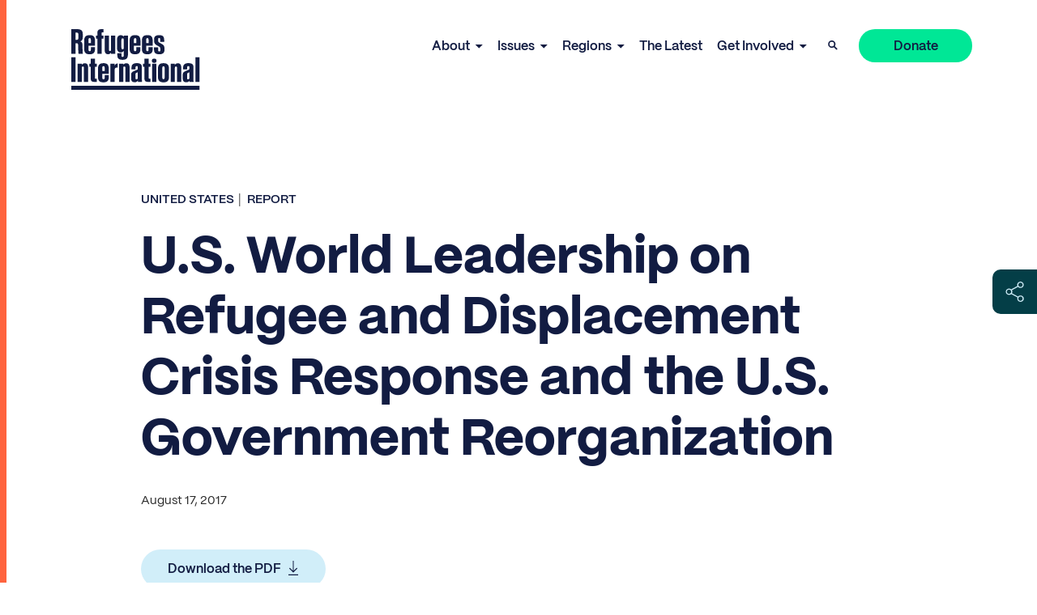

--- FILE ---
content_type: text/html; charset=UTF-8
request_url: https://www.refugeesinternational.org/reports-briefs/u-s-world-leadership-on-refugee-and-displacement-crisis-response-and-the-u-s-government-reorganization/
body_size: 26372
content:
<!doctype html>
<html class="no-js ok-to-alert"
lang="en-US"  >
<head>
	<meta charset="utf-8"><meta name="google" value="notranslate">
	<meta http-equiv="X-UA-Compatible" content="IE=edge">
	<meta name="viewport" content="width=device-width, initial-scale=1">
	<meta charset="UTF-8">
	<link rel="profile" href="https://gmpg.org/xfn/11">
	<meta name='robots' content='index, follow, max-image-preview:large, max-snippet:-1, max-video-preview:-1' />
	<style>img:is([sizes="auto" i], [sizes^="auto," i]) { contain-intrinsic-size: 3000px 1500px }</style>
	
	<title>U.S. World Leadership on Refugee and Displacement Crisis Response and the U.S. Government Reorganization - Refugees International</title>
	<meta name="description" content="The Trump administration is considering proposals to re-organize the State Department and the U.S. Agency for International Development." />
	<link rel="canonical" href="https://www.refugeesinternational.org/reports-briefs/u-s-world-leadership-on-refugee-and-displacement-crisis-response-and-the-u-s-government-reorganization/" />
	<meta property="og:locale" content="en_US" />
	<meta property="og:type" content="article" />
	<meta property="og:title" content="U.S. World Leadership on Refugee and Displacement Crisis Response and the U.S. Government Reorganization - Refugees International" />
	<meta property="og:description" content="The Trump administration is considering proposals to re-organize the State Department and the U.S. Agency for International Development." />
	<meta property="og:url" content="https://www.refugeesinternational.org/reports-briefs/u-s-world-leadership-on-refugee-and-displacement-crisis-response-and-the-u-s-government-reorganization/" />
	<meta property="og:site_name" content="Refugees International" />
	<meta property="article:publisher" content="https://www.facebook.com/RefugeesInternational" />
	<meta property="article:modified_time" content="2023-04-26T23:38:49+00:00" />
	<meta property="og:image" content="https://d3jwam0i5codb7.cloudfront.net/wp-content/uploads/2017/08/IMG_3325.jpeg" />
	<meta property="og:image:width" content="2500" />
	<meta property="og:image:height" content="1424" />
	<meta property="og:image:type" content="image/jpeg" />
	<meta name="twitter:card" content="summary_large_image" />
	<meta name="twitter:site" content="@RefugeesIntl" />
	<meta name="twitter:label1" content="Est. reading time" />
	<meta name="twitter:data1" content="4 minutes" />
	<script type="application/ld+json" class="yoast-schema-graph">{"@context":"https://schema.org","@graph":[{"@type":"WebPage","@id":"https://www.refugeesinternational.org/reports-briefs/u-s-world-leadership-on-refugee-and-displacement-crisis-response-and-the-u-s-government-reorganization/","url":"https://www.refugeesinternational.org/reports-briefs/u-s-world-leadership-on-refugee-and-displacement-crisis-response-and-the-u-s-government-reorganization/","name":"U.S. World Leadership on Refugee and Displacement Crisis Response and the U.S. Government Reorganization - Refugees International","isPartOf":{"@id":"https://www.refugeesinternational.org/#website"},"primaryImageOfPage":{"@id":"https://www.refugeesinternational.org/reports-briefs/u-s-world-leadership-on-refugee-and-displacement-crisis-response-and-the-u-s-government-reorganization/#primaryimage"},"image":{"@id":"https://www.refugeesinternational.org/reports-briefs/u-s-world-leadership-on-refugee-and-displacement-crisis-response-and-the-u-s-government-reorganization/#primaryimage"},"thumbnailUrl":"https://d3jwam0i5codb7.cloudfront.net/wp-content/uploads/2017/08/IMG_3325.jpeg","datePublished":"2017-08-17T19:37:33+00:00","dateModified":"2023-04-26T23:38:49+00:00","description":"The Trump administration is considering proposals to re-organize the State Department and the U.S. Agency for International Development.","breadcrumb":{"@id":"https://www.refugeesinternational.org/reports-briefs/u-s-world-leadership-on-refugee-and-displacement-crisis-response-and-the-u-s-government-reorganization/#breadcrumb"},"inLanguage":"en-US","potentialAction":[{"@type":"ReadAction","target":["https://www.refugeesinternational.org/reports-briefs/u-s-world-leadership-on-refugee-and-displacement-crisis-response-and-the-u-s-government-reorganization/"]}]},{"@type":"ImageObject","inLanguage":"en-US","@id":"https://www.refugeesinternational.org/reports-briefs/u-s-world-leadership-on-refugee-and-displacement-crisis-response-and-the-u-s-government-reorganization/#primaryimage","url":"https://d3jwam0i5codb7.cloudfront.net/wp-content/uploads/2017/08/IMG_3325.jpeg","contentUrl":"https://d3jwam0i5codb7.cloudfront.net/wp-content/uploads/2017/08/IMG_3325.jpeg","width":2500,"height":1424},{"@type":"BreadcrumbList","@id":"https://www.refugeesinternational.org/reports-briefs/u-s-world-leadership-on-refugee-and-displacement-crisis-response-and-the-u-s-government-reorganization/#breadcrumb","itemListElement":[{"@type":"ListItem","position":1,"name":"Home","item":"https://www.refugeesinternational.org/"},{"@type":"ListItem","position":2,"name":"U.S. World Leadership on Refugee and Displacement Crisis Response and the U.S. Government Reorganization"}]},{"@type":"WebSite","@id":"https://www.refugeesinternational.org/#website","url":"https://www.refugeesinternational.org/","name":"Refugees International","description":"Refugees International site","publisher":{"@id":"https://www.refugeesinternational.org/#organization"},"potentialAction":[{"@type":"SearchAction","target":{"@type":"EntryPoint","urlTemplate":"https://www.refugeesinternational.org/?s={search_term_string}"},"query-input":{"@type":"PropertyValueSpecification","valueRequired":true,"valueName":"search_term_string"}}],"inLanguage":"en-US"},{"@type":"Organization","@id":"https://www.refugeesinternational.org/#organization","name":"Refugees International","url":"https://www.refugeesinternational.org/","logo":{"@type":"ImageObject","inLanguage":"en-US","@id":"https://www.refugeesinternational.org/#/schema/logo/image/","url":"https://d3jwam0i5codb7.cloudfront.net/wp-content/uploads/2024/12/RI_Logo_Night-1.png","contentUrl":"https://d3jwam0i5codb7.cloudfront.net/wp-content/uploads/2024/12/RI_Logo_Night-1.png","width":1600,"height":795,"caption":"Refugees International"},"image":{"@id":"https://www.refugeesinternational.org/#/schema/logo/image/"},"sameAs":["https://www.facebook.com/RefugeesInternational","https://x.com/RefugeesIntl","https://www.instagram.com/refugeesintl/","https://bsky.app/profile/refugeesinternational.org","https://www.linkedin.com/company/refugees-international/"]}]}</script>


<link rel='dns-prefetch' href='//use.typekit.net' />
  <script>(function(w,d,s,l,i){w[l]=w[l]||[];w[l].push({'gtm.start':new Date().getTime(),event:'gtm.js'});var f=d.getElementsByTagName(s)[0],j=d.createElement(s),dl=l!='dataLayer'?'&l='+l:'';j.async=true;j.src='https://www.googletagmanager.com/gtm.js?id='+i+dl;f.parentNode.insertBefore(j,f);})(window,document,'script','dataLayer','GTM-WX3MPKR');</script>
	<link rel='stylesheet' id='wp-block-library-css' href='https://www.refugeesinternational.org/wp-includes/css/dist/block-library/style.min.css?ver=6.7.4' type='text/css' media='all' />
<style id='wp-block-library-inline-css' type='text/css'>
.wp-block-gutena-forms .is-style-round-range-slider .gutena-forms-field.range-field { 
							-webkit-appearance: none;
							width: 100%;
							height: 8px;
							border: 1px solid var(--wp--gutena-forms--input-border-color, #D7DBE7);
							border-radius: 5px;
							background: var(--wp--gutena-forms--input-bg-color,"transparent");
							outline: none;
							-webkit-transition: .2s;
							transition: opacity .2s;
						 }
						 .wp-block-gutena-forms .is-style-round-range-slider .gutena-forms-field.range-field:hover{
							border: 1px solid var(--wp--gutena-forms--input-border-color, #D7DBE7);
							opacity: 1;
						 }
						 .wp-block-gutena-forms .is-style-round-range-slider .gutena-forms-field.range-field:focus {
							border: 1px solid var(--wp--gutena-forms--input-focus-border-color, var(--wp--preset--color--primary, #3F6DE4 ));
						 }
						 .wp-block-gutena-forms .is-style-round-range-slider .gutena-forms-field.range-field::-webkit-slider-thumb {
							-webkit-appearance: none;
							appearance: none;
							width: 20px;
							height: 20px;
							border: 2px solid var(--wp--gutena-forms--input-border-color, #D7DBE7);
							border-radius: 50%;
							background: var(--wp--gutena-forms--input-focus-border-color, var(--wp--preset--color--primary, #3F6DE4 ));
							cursor: pointer;
						  }
						  .wp-block-gutena-forms .is-style-round-range-slider .gutena-forms-field.range-field::-moz-range-thumb {
							width: 20px;
							height: 20px;
							border: 2px solid var(--wp--gutena-forms--input-border-color, #D7DBE7);
							border-radius: 50%;
							background: var(--wp--gutena-forms--input-focus-border-color, var(--wp--preset--color--primary, #3F6DE4 ));
							cursor: pointer;
						  }
						
</style>
<style id='gutena-forms-style-inline-css' type='text/css'>
.wp-block-gutena-forms .wp-block-group.is-layout-flex>.wp-block-image{display:flex}.wp-block-gutena-forms .is-vertical.is-layout-flex.wp-block-group .gutena-forms-field,.wp-block-gutena-forms .is-vertical.is-layout-flex.wp-block-group .heading-input-label-gutena{min-width:100%}.wp-block-gutena-forms .gutena-forms-field,.wp-block-gutena-forms .heading-input-label-gutena{background-color:transparent}.wp-block-gutena-forms.not-show-form-labels .heading-input-label-gutena{display:none}.wp-block-gutena-forms.has-label-font-family .heading-input-label-gutena{font-family:var(--wp--gutena-forms--label-font-family)}.wp-block-gutena-forms .heading-input-label-gutena{color:var(--wp--gutena-forms--label-color);font-size:var(--wp--gutena-forms--label-font-size,13px);font-weight:var(--wp--gutena-forms--label-font-weight);line-height:var(--wp--gutena-forms--label-line-height)}.wp-block-gutena-forms .gutena-forms-field{color:var(--wp--gutena-forms--label-color)}.wp-block-gutena-forms .gutena-forms-field:not(.checkbox-field):not(.radio-field):not(.optin-field){background-color:var(--wp--gutena-forms--input-bg-color,"transparent")}.wp-block-gutena-forms .gutena-forms-field:not(.checkbox-field):not(.radio-field):not(.optin-field):-webkit-autofill,.wp-block-gutena-forms .gutena-forms-field:not(.checkbox-field):not(.radio-field):not(.optin-field):-webkit-autofill:focus,.wp-block-gutena-forms .gutena-forms-field:not(.checkbox-field):not(.radio-field):not(.optin-field):-webkit-autofill:hover{-webkit-box-shadow:0 0 0 1000px var(--wp--gutena-forms--input-bg-color,"transparent") inset;-webkit-transition:background-color 5000s ease-in-out 0s;transition:background-color 5000s ease-in-out 0s}.wp-block-gutena-forms .gutena-forms-field.checkbox-field.inline-options,.wp-block-gutena-forms .gutena-forms-field.radio-field.inline-options{display:flex;flex-wrap:wrap}.wp-block-gutena-forms .gutena-forms-field.checkbox-field.has-1-col,.wp-block-gutena-forms .gutena-forms-field.radio-field.has-1-col{display:grid;grid-template-columns:repeat(1,1fr)}.wp-block-gutena-forms .gutena-forms-field.checkbox-field.has-2-col,.wp-block-gutena-forms .gutena-forms-field.radio-field.has-2-col{display:grid;grid-template-columns:repeat(2,1fr)}.wp-block-gutena-forms .gutena-forms-field.checkbox-field.has-3-col,.wp-block-gutena-forms .gutena-forms-field.radio-field.has-3-col{display:grid;grid-template-columns:repeat(3,1fr)}.wp-block-gutena-forms .gutena-forms-field.checkbox-field.has-4-col,.wp-block-gutena-forms .gutena-forms-field.radio-field.has-4-col{display:grid;grid-template-columns:repeat(4,1fr)}.wp-block-gutena-forms .gutena-forms-field.checkbox-field.has-5-col,.wp-block-gutena-forms .gutena-forms-field.radio-field.has-5-col{display:grid;grid-template-columns:repeat(5,1fr)}.wp-block-gutena-forms .gutena-forms-field.checkbox-field.has-6-col,.wp-block-gutena-forms .gutena-forms-field.radio-field.has-6-col{display:grid;grid-template-columns:repeat(6,1fr)}.wp-block-gutena-forms .gutena-forms-field.checkbox-field .checkbox-container,.wp-block-gutena-forms .gutena-forms-field.checkbox-field .optin-container,.wp-block-gutena-forms .gutena-forms-field.optin-field .checkbox-container,.wp-block-gutena-forms .gutena-forms-field.optin-field .optin-container{cursor:pointer;display:block;padding-left:25px;position:relative;-webkit-user-select:none;-moz-user-select:none;user-select:none}.wp-block-gutena-forms .gutena-forms-field.checkbox-field .checkbox-container input,.wp-block-gutena-forms .gutena-forms-field.checkbox-field .optin-container input,.wp-block-gutena-forms .gutena-forms-field.optin-field .checkbox-container input,.wp-block-gutena-forms .gutena-forms-field.optin-field .optin-container input{cursor:pointer;height:0;opacity:0;position:absolute;width:0}.wp-block-gutena-forms .gutena-forms-field.checkbox-field .checkbox-container input:checked~.checkmark,.wp-block-gutena-forms .gutena-forms-field.checkbox-field .optin-container input:checked~.checkmark,.wp-block-gutena-forms .gutena-forms-field.optin-field .checkbox-container input:checked~.checkmark,.wp-block-gutena-forms .gutena-forms-field.optin-field .optin-container input:checked~.checkmark{background-color:var(--wp--gutena-forms--input-focus-border-color,var(--wp--preset--color--primary,#3f6de4));border-color:var(--wp--gutena-forms--input-focus-border-color,var(--wp--preset--color--primary,#3f6de4))}.wp-block-gutena-forms .gutena-forms-field.checkbox-field .checkbox-container input:checked~.checkmark:after,.wp-block-gutena-forms .gutena-forms-field.checkbox-field .optin-container input:checked~.checkmark:after,.wp-block-gutena-forms .gutena-forms-field.optin-field .checkbox-container input:checked~.checkmark:after,.wp-block-gutena-forms .gutena-forms-field.optin-field .optin-container input:checked~.checkmark:after{display:block}.wp-block-gutena-forms .gutena-forms-field.checkbox-field .checkbox-container .checkmark:after,.wp-block-gutena-forms .gutena-forms-field.checkbox-field .optin-container .checkmark:after,.wp-block-gutena-forms .gutena-forms-field.optin-field .checkbox-container .checkmark:after,.wp-block-gutena-forms .gutena-forms-field.optin-field .optin-container .checkmark:after{border:solid #fff;border-width:0 3px 3px 0;height:7px;left:5px;top:2px;transform:rotate(45deg);width:3px}.wp-block-gutena-forms .gutena-forms-field.checkbox-field .checkmark,.wp-block-gutena-forms .gutena-forms-field.optin-field .checkmark{background-color:#fff;border:1px solid var(--wp--gutena-forms--input-border-color,#d7dbe7);border-radius:2px;height:16px;left:0;position:absolute;top:50%;transform:translateY(-50%);width:16px}.wp-block-gutena-forms .gutena-forms-field.checkbox-field .checkmark:after,.wp-block-gutena-forms .gutena-forms-field.optin-field .checkmark:after{content:"";display:none;position:absolute}.wp-block-gutena-forms .gutena-forms-field.radio-field .radio-container{cursor:pointer;display:block;padding-left:25px;position:relative;-webkit-user-select:none;-moz-user-select:none;user-select:none}.wp-block-gutena-forms .gutena-forms-field.radio-field .radio-container input{cursor:pointer;opacity:0;position:absolute}.wp-block-gutena-forms .gutena-forms-field.radio-field .radio-container:hover input~.checkmark{background-color:#fff}.wp-block-gutena-forms .gutena-forms-field.radio-field .radio-container input:checked~.checkmark{background-color:#fff;border-color:var(--wp--gutena-forms--input-focus-border-color,var(--wp--preset--color--primary,#3f6de4))}.wp-block-gutena-forms .gutena-forms-field.radio-field .radio-container input:checked~.checkmark:after{display:block}.wp-block-gutena-forms .gutena-forms-field.radio-field .radio-container .checkmark:after{background:var(--wp--gutena-forms--input-focus-border-color,var(--wp--preset--color--primary,#3f6de4));border-radius:50%;height:10px;left:3px;top:3px;width:10px}.wp-block-gutena-forms .gutena-forms-field.radio-field .checkmark{background-color:#fff;border:1px solid var(--wp--gutena-forms--input-border-color,#d7dbe7);border-radius:50%;height:16px;left:0;position:absolute;top:50%;transform:translateY(-50%);width:16px}.wp-block-gutena-forms .gutena-forms-field.radio-field .checkmark:after{content:"";display:none;position:absolute}.wp-block-gutena-forms .gutena-forms-field.range-field{accent-color:var(--wp--gutena-forms--input-focus-border-color,var(--wp--preset--color--primary,#3f6de4))}.wp-block-gutena-forms .wp-block-gutena-form-field:not(.gutena-forms-radio-field):not(.gutena-forms-checkbox-field):not(.gutena-forms-range-field):not(.gutena-forms-optin-field){background-color:var(--wp--gutena-forms--input-bg-color,"transparent")}.wp-block-gutena-forms .gutena-forms-field::-moz-placeholder{color:var(--wp--gutena-forms--placeholder-color);font-size:var(--wp--gutena-forms--placeholder-font-size);font-weight:var(--wp--gutena-forms--placeholder-font-weight);line-height:var(--wp--gutena-forms--placeholder-line-height)}.wp-block-gutena-forms .gutena-forms-field::placeholder,.wp-block-gutena-forms .gutena-forms-placeholder{color:var(--wp--gutena-forms--placeholder-color);font-size:var(--wp--gutena-forms--placeholder-font-size);font-weight:var(--wp--gutena-forms--placeholder-font-weight);line-height:var(--wp--gutena-forms--placeholder-line-height)}.wp-block-gutena-forms.has-placeholder-font-family .wp-block-gutena-form-field .gutena-forms-field{font-family:var(--wp--gutena-forms--placeholder-font-family)}.wp-block-gutena-forms .wp-block-gutena-form-field .gutena-forms-field{box-sizing:border-box;-moz-box-sizing:border-box;-webkit-box-sizing:border-box;font-size:var(--wp--gutena-forms--placeholder-font-size);font-weight:var(--wp--gutena-forms--placeholder-font-weight);line-height:var(--wp--gutena-forms--placeholder-line-height);padding:13px calc(18px + var(--wp--gutena-forms--input-border-radius, 0px)/2);width:100%}.wp-block-gutena-forms .wp-block-gutena-form-field .gutena-forms-field:not(.textarea-field):not(.checkbox-field){height:50px}.wp-block-gutena-forms .wp-block-gutena-form-field .gutena-forms-field.checkbox-field,.wp-block-gutena-forms .wp-block-gutena-form-field .gutena-forms-field.radio-field{-moz-column-gap:3rem;column-gap:3rem;padding-left:0;padding-right:0;row-gap:.5rem}.wp-block-gutena-forms .wp-block-gutena-form-field .gutena-forms-field.range-field{padding:0}.wp-block-gutena-forms .wp-block-gutena-form-field .gutena-forms-field.optin-field{align-items:center;display:flex;padding-left:0}.wp-block-gutena-forms .wp-block-gutena-form-field .gf-range-values{color:var(--wp--gutena-forms--label-color);display:flex;font-size:var(--wp--gutena-forms--placeholder-font-size);font-weight:var(--wp--gutena-forms--placeholder-font-weight);justify-content:space-between;line-height:var(--wp--gutena-forms--placeholder-line-height);margin:0;padding:0}.wp-block-gutena-forms .wp-block-gutena-form-field.gutena-forms-optin-field{width:1.25rem}.wp-block-gutena-forms .wp-block-columns{margin-bottom:var(--wp--style--block-gap,2em)}.wp-block-gutena-forms .wp-block-gutena-form-field{width:100%}.wp-block-gutena-forms:not(.input-box-border-bottom-only) .wp-block-gutena-form-field:not(.gutena-forms-radio-field):not(.gutena-forms-checkbox-field):not(.gutena-forms-range-field):not(.gutena-forms-optin-field){border-color:var(--wp--gutena-forms--input-border-color,#d7dbe7);border-radius:var(--wp--gutena-forms--input-border-radius,0);border-style:solid;border-width:var(--wp--gutena-forms--input-border-width,1px)}.wp-block-gutena-forms:not(.input-box-border-bottom-only) .wp-block-gutena-form-field:not(.gutena-forms-radio-field):not(.gutena-forms-checkbox-field):not(.gutena-forms-range-field):not(.gutena-forms-optin-field):focus-within{border-color:var(--wp--gutena-forms--input-focus-border-color,var(--wp--preset--color--primary,#3f6de4));width:100%}.wp-block-gutena-forms.input-box-border-bottom-only .wp-block-gutena-form-field:not(.gutena-forms-radio-field):not(.gutena-forms-checkbox-field):not(.gutena-forms-range-field):not(.gutena-forms-optin-field){border-bottom:var(--wp--gutena-forms--input-border-width,1px) solid var(--wp--gutena-forms--input-border-color,#d7dbe7)}.wp-block-gutena-forms.input-box-border-bottom-only .wp-block-gutena-form-field:not(.gutena-forms-radio-field):not(.gutena-forms-checkbox-field):not(.gutena-forms-range-field):not(.gutena-forms-optin-field):focus-within{border-bottom:var(--wp--gutena-forms--input-border-width,1px) solid var(--wp--gutena-forms--input-focus-border-color,var(--wp--preset--color--primary,#3f6de4));width:100%}.wp-block-gutena-forms.input-box-border-bottom-only .wp-block-gutena-form-field .gutena-forms-field{padding-left:0;padding-right:0}.wp-block-gutena-forms .wp-block-gutena-form-field .gutena-forms-field,.wp-block-gutena-forms .wp-block-gutena-form-field .gutena-forms-field:focus{border:0;box-shadow:none!important;margin:0!important;outline:0!important}.wp-block-gutena-forms .gutena-forms-confirmation-columns{display:none}.wp-block-gutena-forms .wp-block-gutena-field-group .is-layout-flex{gap:var(--wp--style--block-gap,1.5rem)}.wp-block-gutena-forms .wp-block-gutena-field-group .gutena-forms-field-error-msg{color:#fd3e3e;font-size:12px;margin-top:.5rem}.wp-block-gutena-forms .wp-block-gutena-field-group:not(.display-error) .gutena-forms-field-error-msg{display:none}.wp-block-gutena-forms .wp-block-gutena-field-group.display-error .wp-block-gutena-form-field:not(.gutena-forms-radio-field):not(.gutena-forms-checkbox-field):not(.gutena-forms-range-field):not(.gutena-forms-optin-field){border-color:var(--wp--gutena-forms--input-focus-border-color,var(--wp--preset--color--primary,#3f6de4))}.wp-block-gutena-forms.form-progress .wp-block-button__link{opacity:.8}.wp-block-gutena-forms .gutena-forms-btn-progress{display:inline-block;height:22px;position:relative;width:60px}.wp-block-gutena-forms .gutena-forms-btn-progress div{animation-timing-function:cubic-bezier(0,1,1,0);background:#fff;border-radius:50%;height:7px;position:absolute;top:11px;width:7px}.wp-block-gutena-forms .gutena-forms-btn-progress div:first-child{animation:submit-progress1 .6s infinite;left:5px}.wp-block-gutena-forms .gutena-forms-btn-progress div:nth-child(2){animation:submit-progress2 .6s infinite;left:5px}.wp-block-gutena-forms .gutena-forms-btn-progress div:nth-child(3){animation:submit-progress2 .6s infinite;left:25px}.wp-block-gutena-forms .gutena-forms-btn-progress div:nth-child(4){animation:submit-progress3 .6s infinite;left:45px}@keyframes submit-progress1{0%{transform:scale(0)}to{transform:scale(1)}}@keyframes submit-progress3{0%{transform:scale(1)}to{transform:scale(0)}}@keyframes submit-progress2{0%{transform:translate(0)}to{transform:translate(24px)}}.wp-block-gutena-forms:not(.display-error-message) .wp-block-gutena-form-error-msg:not(.block-editor-block-list__block),.wp-block-gutena-forms:not(.display-success-message) .wp-block-gutena-form-confirm-msg:not(.block-editor-block-list__block){display:none}.wp-block-gutena-forms.hide-form-now>.wp-block-buttons,.wp-block-gutena-forms.hide-form-now>.wp-block-columns,.wp-block-gutena-forms.hide-form-now>.wp-block-gutena-field-group{height:0;transition:height 2s;visibility:hidden}@media only screen and (max-width:600px){.wp-block-gutena-forms .gutena-forms-field.checkbox-field:not(.inline-options),.wp-block-gutena-forms .gutena-forms-field.radio-field:not(.inline-options){grid-template-columns:repeat(1,1fr)}}

</style>
<style id='safe-svg-svg-icon-style-inline-css' type='text/css'>
.safe-svg-cover{text-align:center}.safe-svg-cover .safe-svg-inside{display:inline-block;max-width:100%}.safe-svg-cover svg{height:100%;max-height:100%;max-width:100%;width:100%}

</style>
<style id='global-styles-inline-css' type='text/css'>
:root{--wp--preset--aspect-ratio--square: 1;--wp--preset--aspect-ratio--4-3: 4/3;--wp--preset--aspect-ratio--3-4: 3/4;--wp--preset--aspect-ratio--3-2: 3/2;--wp--preset--aspect-ratio--2-3: 2/3;--wp--preset--aspect-ratio--16-9: 16/9;--wp--preset--aspect-ratio--9-16: 9/16;--wp--preset--color--black: #000000;--wp--preset--color--cyan-bluish-gray: #abb8c3;--wp--preset--color--white: #ffffff;--wp--preset--color--pale-pink: #f78da7;--wp--preset--color--vivid-red: #cf2e2e;--wp--preset--color--luminous-vivid-orange: #ff6900;--wp--preset--color--luminous-vivid-amber: #fcb900;--wp--preset--color--light-green-cyan: #7bdcb5;--wp--preset--color--vivid-green-cyan: #00d084;--wp--preset--color--pale-cyan-blue: #8ed1fc;--wp--preset--color--vivid-cyan-blue: #0693e3;--wp--preset--color--vivid-purple: #9b51e0;--wp--preset--gradient--vivid-cyan-blue-to-vivid-purple: linear-gradient(135deg,rgba(6,147,227,1) 0%,rgb(155,81,224) 100%);--wp--preset--gradient--light-green-cyan-to-vivid-green-cyan: linear-gradient(135deg,rgb(122,220,180) 0%,rgb(0,208,130) 100%);--wp--preset--gradient--luminous-vivid-amber-to-luminous-vivid-orange: linear-gradient(135deg,rgba(252,185,0,1) 0%,rgba(255,105,0,1) 100%);--wp--preset--gradient--luminous-vivid-orange-to-vivid-red: linear-gradient(135deg,rgba(255,105,0,1) 0%,rgb(207,46,46) 100%);--wp--preset--gradient--very-light-gray-to-cyan-bluish-gray: linear-gradient(135deg,rgb(238,238,238) 0%,rgb(169,184,195) 100%);--wp--preset--gradient--cool-to-warm-spectrum: linear-gradient(135deg,rgb(74,234,220) 0%,rgb(151,120,209) 20%,rgb(207,42,186) 40%,rgb(238,44,130) 60%,rgb(251,105,98) 80%,rgb(254,248,76) 100%);--wp--preset--gradient--blush-light-purple: linear-gradient(135deg,rgb(255,206,236) 0%,rgb(152,150,240) 100%);--wp--preset--gradient--blush-bordeaux: linear-gradient(135deg,rgb(254,205,165) 0%,rgb(254,45,45) 50%,rgb(107,0,62) 100%);--wp--preset--gradient--luminous-dusk: linear-gradient(135deg,rgb(255,203,112) 0%,rgb(199,81,192) 50%,rgb(65,88,208) 100%);--wp--preset--gradient--pale-ocean: linear-gradient(135deg,rgb(255,245,203) 0%,rgb(182,227,212) 50%,rgb(51,167,181) 100%);--wp--preset--gradient--electric-grass: linear-gradient(135deg,rgb(202,248,128) 0%,rgb(113,206,126) 100%);--wp--preset--gradient--midnight: linear-gradient(135deg,rgb(2,3,129) 0%,rgb(40,116,252) 100%);--wp--preset--font-size--small: 13px;--wp--preset--font-size--medium: 20px;--wp--preset--font-size--large: 36px;--wp--preset--font-size--x-large: 42px;--wp--preset--spacing--20: 0.44rem;--wp--preset--spacing--30: 0.67rem;--wp--preset--spacing--40: 1rem;--wp--preset--spacing--50: 1.5rem;--wp--preset--spacing--60: 2.25rem;--wp--preset--spacing--70: 3.38rem;--wp--preset--spacing--80: 5.06rem;--wp--preset--shadow--natural: 6px 6px 9px rgba(0, 0, 0, 0.2);--wp--preset--shadow--deep: 12px 12px 50px rgba(0, 0, 0, 0.4);--wp--preset--shadow--sharp: 6px 6px 0px rgba(0, 0, 0, 0.2);--wp--preset--shadow--outlined: 6px 6px 0px -3px rgba(255, 255, 255, 1), 6px 6px rgba(0, 0, 0, 1);--wp--preset--shadow--crisp: 6px 6px 0px rgba(0, 0, 0, 1);}:where(body) { margin: 0; }.wp-site-blocks > .alignleft { float: left; margin-right: 2em; }.wp-site-blocks > .alignright { float: right; margin-left: 2em; }.wp-site-blocks > .aligncenter { justify-content: center; margin-left: auto; margin-right: auto; }:where(.is-layout-flex){gap: 0.5em;}:where(.is-layout-grid){gap: 0.5em;}.is-layout-flow > .alignleft{float: left;margin-inline-start: 0;margin-inline-end: 2em;}.is-layout-flow > .alignright{float: right;margin-inline-start: 2em;margin-inline-end: 0;}.is-layout-flow > .aligncenter{margin-left: auto !important;margin-right: auto !important;}.is-layout-constrained > .alignleft{float: left;margin-inline-start: 0;margin-inline-end: 2em;}.is-layout-constrained > .alignright{float: right;margin-inline-start: 2em;margin-inline-end: 0;}.is-layout-constrained > .aligncenter{margin-left: auto !important;margin-right: auto !important;}.is-layout-constrained > :where(:not(.alignleft):not(.alignright):not(.alignfull)){margin-left: auto !important;margin-right: auto !important;}body .is-layout-flex{display: flex;}.is-layout-flex{flex-wrap: wrap;align-items: center;}.is-layout-flex > :is(*, div){margin: 0;}body .is-layout-grid{display: grid;}.is-layout-grid > :is(*, div){margin: 0;}body{padding-top: 0px;padding-right: 0px;padding-bottom: 0px;padding-left: 0px;}a:where(:not(.wp-element-button)){text-decoration: underline;}:root :where(.wp-element-button, .wp-block-button__link){background-color: #32373c;border-width: 0;color: #fff;font-family: inherit;font-size: inherit;line-height: inherit;padding: calc(0.667em + 2px) calc(1.333em + 2px);text-decoration: none;}.has-black-color{color: var(--wp--preset--color--black) !important;}.has-cyan-bluish-gray-color{color: var(--wp--preset--color--cyan-bluish-gray) !important;}.has-white-color{color: var(--wp--preset--color--white) !important;}.has-pale-pink-color{color: var(--wp--preset--color--pale-pink) !important;}.has-vivid-red-color{color: var(--wp--preset--color--vivid-red) !important;}.has-luminous-vivid-orange-color{color: var(--wp--preset--color--luminous-vivid-orange) !important;}.has-luminous-vivid-amber-color{color: var(--wp--preset--color--luminous-vivid-amber) !important;}.has-light-green-cyan-color{color: var(--wp--preset--color--light-green-cyan) !important;}.has-vivid-green-cyan-color{color: var(--wp--preset--color--vivid-green-cyan) !important;}.has-pale-cyan-blue-color{color: var(--wp--preset--color--pale-cyan-blue) !important;}.has-vivid-cyan-blue-color{color: var(--wp--preset--color--vivid-cyan-blue) !important;}.has-vivid-purple-color{color: var(--wp--preset--color--vivid-purple) !important;}.has-black-background-color{background-color: var(--wp--preset--color--black) !important;}.has-cyan-bluish-gray-background-color{background-color: var(--wp--preset--color--cyan-bluish-gray) !important;}.has-white-background-color{background-color: var(--wp--preset--color--white) !important;}.has-pale-pink-background-color{background-color: var(--wp--preset--color--pale-pink) !important;}.has-vivid-red-background-color{background-color: var(--wp--preset--color--vivid-red) !important;}.has-luminous-vivid-orange-background-color{background-color: var(--wp--preset--color--luminous-vivid-orange) !important;}.has-luminous-vivid-amber-background-color{background-color: var(--wp--preset--color--luminous-vivid-amber) !important;}.has-light-green-cyan-background-color{background-color: var(--wp--preset--color--light-green-cyan) !important;}.has-vivid-green-cyan-background-color{background-color: var(--wp--preset--color--vivid-green-cyan) !important;}.has-pale-cyan-blue-background-color{background-color: var(--wp--preset--color--pale-cyan-blue) !important;}.has-vivid-cyan-blue-background-color{background-color: var(--wp--preset--color--vivid-cyan-blue) !important;}.has-vivid-purple-background-color{background-color: var(--wp--preset--color--vivid-purple) !important;}.has-black-border-color{border-color: var(--wp--preset--color--black) !important;}.has-cyan-bluish-gray-border-color{border-color: var(--wp--preset--color--cyan-bluish-gray) !important;}.has-white-border-color{border-color: var(--wp--preset--color--white) !important;}.has-pale-pink-border-color{border-color: var(--wp--preset--color--pale-pink) !important;}.has-vivid-red-border-color{border-color: var(--wp--preset--color--vivid-red) !important;}.has-luminous-vivid-orange-border-color{border-color: var(--wp--preset--color--luminous-vivid-orange) !important;}.has-luminous-vivid-amber-border-color{border-color: var(--wp--preset--color--luminous-vivid-amber) !important;}.has-light-green-cyan-border-color{border-color: var(--wp--preset--color--light-green-cyan) !important;}.has-vivid-green-cyan-border-color{border-color: var(--wp--preset--color--vivid-green-cyan) !important;}.has-pale-cyan-blue-border-color{border-color: var(--wp--preset--color--pale-cyan-blue) !important;}.has-vivid-cyan-blue-border-color{border-color: var(--wp--preset--color--vivid-cyan-blue) !important;}.has-vivid-purple-border-color{border-color: var(--wp--preset--color--vivid-purple) !important;}.has-vivid-cyan-blue-to-vivid-purple-gradient-background{background: var(--wp--preset--gradient--vivid-cyan-blue-to-vivid-purple) !important;}.has-light-green-cyan-to-vivid-green-cyan-gradient-background{background: var(--wp--preset--gradient--light-green-cyan-to-vivid-green-cyan) !important;}.has-luminous-vivid-amber-to-luminous-vivid-orange-gradient-background{background: var(--wp--preset--gradient--luminous-vivid-amber-to-luminous-vivid-orange) !important;}.has-luminous-vivid-orange-to-vivid-red-gradient-background{background: var(--wp--preset--gradient--luminous-vivid-orange-to-vivid-red) !important;}.has-very-light-gray-to-cyan-bluish-gray-gradient-background{background: var(--wp--preset--gradient--very-light-gray-to-cyan-bluish-gray) !important;}.has-cool-to-warm-spectrum-gradient-background{background: var(--wp--preset--gradient--cool-to-warm-spectrum) !important;}.has-blush-light-purple-gradient-background{background: var(--wp--preset--gradient--blush-light-purple) !important;}.has-blush-bordeaux-gradient-background{background: var(--wp--preset--gradient--blush-bordeaux) !important;}.has-luminous-dusk-gradient-background{background: var(--wp--preset--gradient--luminous-dusk) !important;}.has-pale-ocean-gradient-background{background: var(--wp--preset--gradient--pale-ocean) !important;}.has-electric-grass-gradient-background{background: var(--wp--preset--gradient--electric-grass) !important;}.has-midnight-gradient-background{background: var(--wp--preset--gradient--midnight) !important;}.has-small-font-size{font-size: var(--wp--preset--font-size--small) !important;}.has-medium-font-size{font-size: var(--wp--preset--font-size--medium) !important;}.has-large-font-size{font-size: var(--wp--preset--font-size--large) !important;}.has-x-large-font-size{font-size: var(--wp--preset--font-size--x-large) !important;}
:where(.wp-block-post-template.is-layout-flex){gap: 1.25em;}:where(.wp-block-post-template.is-layout-grid){gap: 1.25em;}
:where(.wp-block-columns.is-layout-flex){gap: 2em;}:where(.wp-block-columns.is-layout-grid){gap: 2em;}
:root :where(.wp-block-pullquote){font-size: 1.5em;line-height: 1.6;}
</style>
<link rel='stylesheet' id='theme_css-css' href='https://www.refugeesinternational.org/wp-content/themes/heliotrope/assets/css/main-5fc0e8b357.rev.min.css?ver=v1' type='text/css' media='all' />
<link rel='stylesheet' id='typekit_css-css' href='https://use.typekit.net/dxc1oxw.css?ver=v1' type='text/css' media='all' />
<link rel='stylesheet' id='font_css-css' href='https://www.refugeesinternational.org/wp-content/themes/heliotrope/assets/css/fonts-ed9fa3d76f.rev.min.css?ver=v1' type='text/css' media='all' />
<script type="text/javascript" id="gutena-forms-script-js-extra">
/* <![CDATA[ */
var gutenaFormsBlock = {"submit_action":"gutena_forms_submit","ajax_url":"https:\/\/www.refugeesinternational.org\/wp-admin\/admin-ajax.php","nonce":"3892355f6e","grecaptcha_type":"0","grecaptcha_site_key":"","grecaptcha_secret_key":"","pricing_link":"https:\/\/www.refugeesinternational.org\/wp-admin\/admin.php?page=gutena-forms&pagetype=introduction#gutena-forms-pricing","required_msg":"Please fill in this field","required_msg_optin":"Please check this checkbox","required_msg_select":"Please select an option","required_msg_check":"Please check an option","invalid_email_msg":"Please enter a valid email address","min_value_msg":"Input value should be greater than","max_value_msg":"Input value should be less than"};
/* ]]> */
</script>
<script type="text/javascript" src="https://www.refugeesinternational.org/wp-content/plugins/gutena-forms/build/script.js?ver=88d2bed4428a29f4f231" id="gutena-forms-script-js"></script>
<script type="text/javascript" src="https://www.refugeesinternational.org/wp-includes/js/jquery/jquery.min.js?ver=3.7.1" id="jquery-core-js"></script>
<script type="text/javascript" src="https://www.refugeesinternational.org/wp-includes/js/jquery/jquery-migrate.min.js?ver=3.4.1" id="jquery-migrate-js"></script>
<link rel='shortlink' href='https://www.refugeesinternational.org/?p=3243' />
<link rel="icon" href="https://d3jwam0i5codb7.cloudfront.net/wp-content/uploads/2023/03/RI_Favicon_1-300x300.png" sizes="32x32" />
<link rel="icon" href="https://d3jwam0i5codb7.cloudfront.net/wp-content/uploads/2023/03/RI_Favicon_1-300x300.png" sizes="192x192" />
<link rel="apple-touch-icon" href="https://d3jwam0i5codb7.cloudfront.net/wp-content/uploads/2023/03/RI_Favicon_1-300x300.png" />
<meta name="msapplication-TileImage" content="https://d3jwam0i5codb7.cloudfront.net/wp-content/uploads/2023/03/RI_Favicon_1-300x300.png" />
		<style type="text/css" id="wp-custom-css">
			/* 02 May 2023 */
@media screen and (max-width: 768px) {
    a.facetwp-page.first, a.facetwp-page.last {
        display: none;
    }
}

@media screen and (min-width: 768px) {
    a.facetwp-page.first.active, a.facetwp-page.last.active {
        display: block;
    }
}

a.facetwp-page.first, a.facetwp-page.last {
    font-size: unset;
    margin: 0 25px;
    position: static;
}

a.facetwp-page.first.active:before,
a.facetwp-page.last.active:after{
    display: none;
}

a.facetwp-page.last:after {
    right: 0;
}

a.facetwp-page.first:before {
    left: 0;
}

ol li sup a{
    color: #121c42;
    text-decoration: underline;
    text-underline-position: under;
}
ol li sup a:hover {
	color: #ff633e;
}
@media (min-width: 960px) {
	.site-footer__bottom {
		align-items: flex-end;
	}
}

.alert-wrapper__content p {
	font-family: antonia-variable,sans-serif;
}

@media (max-width: 959px) {
	.alert-wrapper__button .btn {
		width: 100%;
	}
}

/* 3rd May 2023 */
.single.authors .topper-page.is-style-author .topper-page__image {
	width: unset;
	grid-column: 1/13;
}

@media (min-width: 768px) {
	.single.authors .topper-page.is-style-author .topper-page__image {
		width: 360px;
		grid-column: unset;
	}
}

.single.authors .topper-page__image__inner__wrapper {
	padding-top: calc(100% * (360/360));
	position: relative;
}

.single.authors .topper-page__image .topper-page__image__inner__wrapper img {
	position: absolute;
	top: 50%;
	left: 50%;
	transform: translate(-50%, -50%);
	width: 100%;
	height: 100%;
	object-fit: cover;
}

.single.authors .topper-page.is-style-author .topper-page__content {
		grid-column: 2/12;
		width: unset;
}

@media (min-width: 960px) {
		.single.authors .topper-page.is-style-author .topper-page__content {
			grid-column: 2/10;
			width: unset;
	}
}

@media (min-width: 1199px) {
		.single.authors .topper-page.is-style-author .topper-page__content 	{
			width: 545px;
			grid-column: unset;
	}
}

@media (min-width: 768px) { 
	.single.authors .topper-page__inner {
		grid-column-gap: 32px;
	}
}

@media (min-width: 960px) { 
	.single.authors .topper-page__inner {
		grid-column-gap: 64px;
	}
}

.h1.h1-alt, h1.h1-alt{
	line-height: 95%;
}

.spotlight__posts-and-link h3 {
	font-weight: 400;
	font-variation-settings: 'opsz' 26.5714;
}

.single.stories h1 .dewidow,
.single.reports-briefs h1 .dewidow {
	white-space: unset;
}

.single.stories .dewidow span.nbsp,
.single.reports-briefs .dewidow span.nbsp {
	display: inline-block;
}

.wp-block-heliotrope-image-list .image-list__text__deck {
	margin-bottom: 26px;
}

footer .logo-deck-social p {
	font-family: PP Mori Medium,sans-serif;
}

/* 4th May 2023 */

.single.reports-briefs ol li p {
	margin: 0;
}

/* 5th May 2023 */
@media screen and (max-width: 959px) {
	.image-list__text {
    padding: 0;
	}
}

.post-grid .grid-item .entry-title .grid-content__featured-text-wrap {
	background-image: linear-gradient(transparent,transparent),linear-gradient(transparent,transparent),linear-gradient(#121c42,#121c42);
    background-position: 0 100%,100% 100%,0 100%;
    background-repeat: no-repeat;
    background-size: calc(100% + 20px) 2px,100% 2px,0 2px;
	transition: .45s ease-in-out;
	padding-bottom: 4px;
}

.post-grid .grid-item:hover .entry-title .grid-content__featured-text-wrap {
	background-position: 100% 100%,100% 100%,0 100%;
  background-size: 0 2px,0 2px,100% 2px;
}

@media screen and (max-width: 960px) {
	.shares-slider {
    display: none;
	}
}		</style>
			  <script>
		!function(){"use strict";const e=document.documentElement,t=e.style;e.className=e.className.replace("no-js","js");const n=()=>t.setProperty("--vh",.01*window.innerHeight+"px");n(),window.setVHUnit=n,window.llItems=[]}();	  </script>
		<!-- Harness Code -->
		<script>
		!function(t,e){var a=document.head,n=document.createElement("script");n.type="text/javascript",n.src="https://widget.harnessapp.com/harness-widget-v2.js",n.onreadystatechange=e,n.onload=e,a.appendChild(n)}(0,function(){window.HarnessWidget.init({charity_id:"82bbc516f2b35e08f2ca"})});
		</script>
		<!-- End Harness Code -->
			</head>

<body class="reports-briefs-template-default single single-reports-briefs postid-3243 wp-embed-responsive has-pulldown-search" data-page-id="3243">  <noscript><iframe src="https://www.googletagmanager.com/ns.html?id=GTM-WX3MPKR" height="0" width="0" style="display:none;visibility:hidden"></iframe></noscript>
	

<div id="page" class="site-wrap">
	<a class="skip-link screen-reader-text" href="#content">Skip to content</a>
	<header id="masthead" data-js-social-hide class="site-header sticky-header 
">
	<div class="site-header__inner">
		<div class="container">
		<div class="site-header__row">
			<div class="site-header__item site-header__main-logo">
				<a class="site-header__item_inner" href="https://www.refugeesinternational.org/" rel="home">
					<span class="logo"><svg viewBox="0 0 252 118" fill="none" xmlns="http://www.w3.org/2000/svg"><path fill="#fff" d="M0 110.248h249.397v7.746H0zm0-62.201h8.413V27.499h1.991c.55 0 .996.057 1.34.17.365.091.652.273.858.546.229.25.389.59.48 1.022.115.432.206 1 .275 1.704l.275 12.267c0 .568.011 1.068.034 1.5.046.43.08.84.103 1.226.046.363.092.715.137 1.056.07.341.138.693.206 1.056h8.516c-.092-.34-.172-.67-.24-.988-.046-.34-.103-.738-.172-1.192a55.035 55.035 0 0 1-.137-1.67c-.046-.659-.104-1.5-.172-2.522l-.172-9.881c-.069-1.363-.194-2.5-.377-3.408-.184-.909-.447-1.658-.79-2.249-.344-.59-.767-1.056-1.27-1.397-.481-.34-1.077-.614-1.786-.818a8.849 8.849 0 0 0 1.888-1.022 5.957 5.957 0 0 0 1.511-1.602c.412-.659.733-1.442.961-2.351.252-.909.378-1.976.378-3.203V8.962c0-1.136-.114-2.136-.343-2.999-.229-.886-.561-1.658-.996-2.317a5.868 5.868 0 0 0-1.648-1.704 9.4 9.4 0 0 0-2.3-1.124c-.87-.296-1.855-.5-2.954-.614A29.4 29.4 0 0 0 10.404 0H0v48.047Zm8.413-27.193V6.815H10.3c.641 0 1.168.057 1.58.17.434.091.778.262 1.03.512.274.227.457.545.549.954.114.386.172.863.172 1.43v7.804c0 .568-.057 1.057-.172 1.466a1.824 1.824 0 0 1-.55.954c-.251.25-.595.443-1.03.579-.412.113-.927.17-1.545.17H8.413Zm27.366 28.01c1.763 0 3.285-.204 4.567-.613 1.305-.409 2.369-1 3.193-1.772a7.031 7.031 0 0 0 1.854-2.896c.412-1.159.618-2.477.618-3.953v-4.805h-8v5.248c0 .454-.046.863-.138 1.227-.091.34-.228.636-.412.886a1.87 1.87 0 0 1-.686.579c-.252.113-.573.17-.962.17a3.3 3.3 0 0 1-.858-.102 2.516 2.516 0 0 1-.652-.34 1.872 1.872 0 0 1-.447-.58 4.145 4.145 0 0 1-.275-.852 11.025 11.025 0 0 1-.171-1.09 27.189 27.189 0 0 1-.035-1.431V21.637c0-.704.035-1.318.103-1.84.092-.523.218-.954.378-1.295.183-.34.435-.59.755-.75.321-.181.71-.272 1.168-.272.275 0 .515.034.721.102.206.045.39.125.55.239.183.113.331.272.446.477.137.204.24.454.309.75.069.272.126.601.172.987.045.387.068.818.068 1.295v5.725h-5.837v5.18h13.975v-7.974c0-1.5-.08-2.84-.24-4.021-.138-1.204-.367-2.272-.687-3.203-.32-.932-.744-1.738-1.27-2.42a6.306 6.306 0 0 0-1.958-1.67c-.755-.43-1.648-.749-2.678-.953-1.03-.228-2.209-.341-3.537-.341-1.946 0-3.605.216-4.979.647-1.35.432-2.46 1.102-3.33 2.01-.87.91-1.5 2.068-1.889 3.476-.389 1.386-.583 3.056-.583 5.01v14.925c0 1.294.08 2.476.24 3.544.16 1.044.412 1.987.755 2.828a8.23 8.23 0 0 0 1.374 2.146 7.17 7.17 0 0 0 2.06 1.466c.801.386 1.717.67 2.747.852 1.053.204 2.243.306 3.57.306Zm14.919-.817h8.172V18.639h3.675v-6.1H58.87V8.52c0-.5.035-.897.103-1.193.07-.318.184-.568.344-.75.183-.181.435-.306.755-.374a6.887 6.887 0 0 1 1.305-.102h1.167V0h-2.987c-1.625 0-3.01.125-4.155.375-1.121.25-2.037.681-2.746 1.295-.687.613-1.19 1.42-1.511 2.42-.298.976-.447 2.203-.447 3.68v4.77h-2.85v6.1h2.85v29.407Zm20.736.647a7.11 7.11 0 0 0 2.026-.273 6.64 6.64 0 0 0 1.682-.647 5.203 5.203 0 0 0 1.27-1.022c.367-.387.665-.795.893-1.227v2.522h8.138V12.54h-8.138v26.613c0 .59-.045 1.102-.137 1.533-.069.432-.194.784-.378 1.057-.16.272-.377.477-.652.613-.252.113-.56.17-.927.17-.39 0-.721-.057-.996-.17a1.596 1.596 0 0 1-.618-.613c-.16-.273-.286-.625-.377-1.057a9.897 9.897 0 0 1-.104-1.533V12.54h-8.172v27.77c0 1.477.126 2.75.378 3.817.275 1.045.675 1.908 1.202 2.59a4.874 4.874 0 0 0 2.026 1.499c.824.318 1.785.477 2.884.477Zm24.759-3.408a7.27 7.27 0 0 0 2.06-.272 6.68 6.68 0 0 0 1.683-.716 5.451 5.451 0 0 0 1.236-1.022 5.08 5.08 0 0 0 .859-1.295v8.45c0 .455-.023.853-.069 1.194-.046.363-.114.67-.206.92-.069.272-.16.5-.275.681a1.094 1.094 0 0 1-.446.409c-.16.114-.355.193-.584.239a2.298 2.298 0 0 1-.72.102c-.367 0-.688-.046-.962-.137a1.56 1.56 0 0 1-.687-.443 1.972 1.972 0 0 1-.412-.783 5.586 5.586 0 0 1-.103-1.159V46.99h-8.035v3.885c0 1.545.195 2.862.584 3.953.389 1.113.984 2.021 1.785 2.726.824.727 1.877 1.25 3.16 1.567 1.281.34 2.803.511 4.566.511 1.19 0 2.266-.08 3.228-.238.984-.16 1.865-.42 2.644-.784a6.496 6.496 0 0 0 2.06-1.363c.572-.568 1.053-1.26 1.442-2.079.412-.818.71-1.772.893-2.862.183-1.09.275-2.34.275-3.748V12.54h-8.138v2.59a4.555 4.555 0 0 0-.859-1.261 5.039 5.039 0 0 0-1.236-1.057 5.917 5.917 0 0 0-1.682-.681 7.291 7.291 0 0 0-2.06-.273c-1.122 0-2.14.17-3.056.511a5.472 5.472 0 0 0-2.335 1.67c-.641.75-1.134 1.75-1.477 2.999-.343 1.25-.515 2.794-.515 4.634v13.8c0 1.205.069 2.284.206 3.238.16.954.39 1.794.687 2.521a7.12 7.12 0 0 0 1.099 1.875c.434.5.927.92 1.476 1.26.55.318 1.145.557 1.786.716.663.136 1.373.204 2.128.204Zm3.572-6.065c-.275 0-.527-.034-.756-.102a1.963 1.963 0 0 1-.618-.307 2.208 2.208 0 0 1-.446-.545 4.152 4.152 0 0 1-.275-.852 12.59 12.59 0 0 1-.172-1.159 15.841 15.841 0 0 1-.068-1.567V22.422c0-.568.022-1.068.068-1.5.046-.454.103-.852.172-1.192.069-.341.16-.625.275-.852.137-.227.286-.409.446-.545a1.31 1.31 0 0 1 .584-.307 2.77 2.77 0 0 1 .79-.102c.274 0 .526.034.755.102.229.068.435.182.618.34.183.137.332.33.446.58.115.227.206.511.275.852.092.318.16.693.206 1.124.046.41.069.875.069 1.398v12.437c0 .545-.023 1.034-.069 1.465a7.536 7.536 0 0 1-.206 1.159c-.069.318-.16.59-.275.818a1.87 1.87 0 0 1-.446.579c-.183.136-.389.25-.618.34a2.64 2.64 0 0 1-.755.103Zm24.404 9.643c1.763 0 3.285-.204 4.567-.613 1.305-.409 2.369-1 3.193-1.772a7.031 7.031 0 0 0 1.855-2.896c.412-1.159.618-2.477.618-3.953v-4.805h-8.001v5.248c0 .454-.046.863-.137 1.227-.092.34-.229.636-.412.886a1.87 1.87 0 0 1-.687.579c-.252.113-.572.17-.961.17-.321 0-.607-.034-.859-.102a2.508 2.508 0 0 1-.652-.34 1.886 1.886 0 0 1-.447-.58 4.133 4.133 0 0 1-.274-.852 10.99 10.99 0 0 1-.172-1.09 27.101 27.101 0 0 1-.034-1.431V21.637c0-.704.034-1.318.103-1.84.091-.523.217-.954.377-1.295.184-.34.435-.59.756-.75.32-.181.71-.272 1.167-.272.275 0 .515.034.721.102.206.045.39.125.55.239.183.113.332.272.446.477.138.204.241.454.309.75.069.272.126.601.172.987.046.387.069.818.069 1.295v5.725h-5.838v5.18h13.975v-7.974c0-1.5-.08-2.84-.24-4.021-.137-1.204-.366-2.272-.687-3.203-.32-.932-.744-1.738-1.27-2.42a6.314 6.314 0 0 0-1.957-1.67c-.756-.43-1.649-.749-2.679-.953-1.03-.228-2.209-.341-3.536-.341-1.946 0-3.606.216-4.979.647-1.351.432-2.461 1.102-3.331 2.01-.87.91-1.499 2.068-1.888 3.476-.389 1.386-.584 3.056-.584 5.01v14.925c0 1.294.08 2.476.24 3.544.161 1.044.412 1.987.756 2.828a8.234 8.234 0 0 0 1.373 2.146 7.169 7.169 0 0 0 2.06 1.466c.802.386 1.717.67 2.747.852 1.053.204 2.244.306 3.571.306Zm23.808 0c1.763 0 3.285-.204 4.567-.613 1.305-.409 2.369-1 3.193-1.772a7.03 7.03 0 0 0 1.854-2.896c.412-1.159.618-2.477.618-3.953v-4.805h-8v5.248c0 .454-.046.863-.137 1.227-.092.34-.229.636-.412.886-.184.25-.412.443-.687.579-.252.113-.572.17-.962.17a3.3 3.3 0 0 1-.858-.102 2.508 2.508 0 0 1-.652-.34 1.871 1.871 0 0 1-.447-.58 4.133 4.133 0 0 1-.274-.852 10.99 10.99 0 0 1-.172-1.09 27.101 27.101 0 0 1-.034-1.431V21.637c0-.704.034-1.318.103-1.84.091-.523.217-.954.377-1.295.183-.34.435-.59.756-.75.32-.181.709-.272 1.167-.272.275 0 .515.034.721.102.206.045.389.125.55.239.183.113.331.272.446.477.137.204.24.454.309.75.069.272.126.601.172.987.045.387.068.818.068 1.295v5.725h-5.837v5.18h13.975v-7.974c0-1.5-.08-2.84-.24-4.021-.138-1.204-.366-2.272-.687-3.203-.32-.932-.744-1.738-1.27-2.42a6.307 6.307 0 0 0-1.958-1.67c-.755-.43-1.648-.749-2.678-.953-1.03-.228-2.209-.341-3.537-.341-1.945 0-3.605.216-4.978.647-1.351.432-2.461 1.102-3.331 2.01-.87.91-1.499 2.068-1.889 3.476-.389 1.386-.583 3.056-.583 5.01v14.925c0 1.294.08 2.476.24 3.544.16 1.044.412 1.987.755 2.828a8.262 8.262 0 0 0 1.374 2.146 7.169 7.169 0 0 0 2.06 1.466c.801.386 1.717.67 2.747.852 1.053.204 2.243.306 3.571.306Zm23.018 0c1.122 0 2.14-.08 3.056-.238a11.507 11.507 0 0 0 2.541-.648 7.098 7.098 0 0 0 1.957-1.124 6.408 6.408 0 0 0 1.374-1.568 6.756 6.756 0 0 0 .858-2.078 9.764 9.764 0 0 0 .309-2.522v-2.93c0-1.34-.126-2.476-.378-3.408-.229-.954-.583-1.783-1.064-2.487a7.609 7.609 0 0 0-1.854-1.875c-.733-.545-1.626-1.079-2.679-1.601l-3.571-2.01a12.627 12.627 0 0 1-1.304-.887 3.969 3.969 0 0 1-.824-.954 3.522 3.522 0 0 1-.412-1.226 11.376 11.376 0 0 1-.103-1.67V19.15c0-.34.034-.636.103-.885a1.96 1.96 0 0 1 .343-.614c.16-.182.355-.306.584-.375.229-.09.492-.136.789-.136.229 0 .424.023.584.068.183.023.343.08.481.17a.99.99 0 0 1 .412.341c.114.137.206.307.275.511.068.205.114.455.137.75.046.273.069.602.069.988v4.805h7.863V20.41c0-1.59-.206-2.942-.618-4.055-.39-1.113-.985-2.01-1.786-2.692-.801-.704-1.82-1.215-3.056-1.533-1.236-.318-2.69-.477-4.361-.477-1.602 0-3.021.17-4.257.511-1.214.34-2.232.84-3.056 1.5a5.898 5.898 0 0 0-1.855 2.419c-.412.977-.618 2.101-.618 3.373v2.726c0 1.318.103 2.454.309 3.408.229.954.573 1.794 1.031 2.521a7.535 7.535 0 0 0 1.785 1.943c.755.568 1.66 1.113 2.713 1.635l3.674 2.079c.503.318.927.613 1.27.886.343.273.607.59.79.954.206.363.355.784.446 1.26.092.478.138 1.091.138 1.84v2.556c0 .228-.023.444-.069.648a3.34 3.34 0 0 1-.172.511 1.78 1.78 0 0 1-.274.443 1.31 1.31 0 0 1-.412.273 3.426 3.426 0 0 1-.516.17 2.407 2.407 0 0 1-.583.068c-.389 0-.733-.057-1.03-.17a1.563 1.563 0 0 1-.721-.545 3.085 3.085 0 0 1-.447-.954 6.643 6.643 0 0 1-.137-1.432v-4.975h-7.932v4.464c0 1.613.206 2.999.618 4.157.412 1.159 1.03 2.102 1.854 2.829.847.727 1.912 1.26 3.194 1.601 1.282.341 2.792.511 4.532.511ZM0 102.595h8.413V54.548H0v48.047Zm12.2 0h8.173V75.948c0-.59.034-1.09.103-1.5.092-.431.218-.783.378-1.056.183-.272.4-.477.652-.613s.572-.205.962-.205c.366 0 .675.069.927.205.274.136.492.34.652.613.183.273.31.625.378 1.056.091.41.137.91.137 1.5v26.647h8.172V74.823c0-1.499-.137-2.771-.412-3.816-.275-1.068-.687-1.942-1.236-2.624a4.633 4.633 0 0 0-1.991-1.5c-.802-.317-1.752-.476-2.85-.476a7.27 7.27 0 0 0-2.06.272 7.48 7.48 0 0 0-1.683.716 5.43 5.43 0 0 0-2.129 2.18v-2.487h-8.172v35.507Zm33.69 0h3.81v-6.1h-1.167c-.572 0-1.03-.034-1.373-.102-.32-.068-.572-.182-.755-.34-.184-.182-.298-.432-.344-.75a9.992 9.992 0 0 1-.069-1.295v-20.82h3.709v-6.1h-3.709V57.24H37.82v9.848h-2.85v6.1h2.85v22.047c0 1.476.115 2.692.344 3.646.229.954.64 1.703 1.236 2.249.618.545 1.442.931 2.472 1.158 1.053.205 2.392.307 4.017.307Zm16.715.818c1.762 0 3.284-.205 4.566-.614 1.305-.409 2.37-.999 3.194-1.772a7.03 7.03 0 0 0 1.854-2.896c.412-1.159.618-2.476.618-3.953v-4.804h-8v5.247c0 .455-.046.864-.138 1.227-.091.34-.229.636-.412.886-.183.25-.412.443-.687.58-.252.113-.572.17-.961.17a3.29 3.29 0 0 1-.858-.103 2.513 2.513 0 0 1-.653-.34 1.874 1.874 0 0 1-.446-.58 4.144 4.144 0 0 1-.275-.852 11.018 11.018 0 0 1-.172-1.09 27.193 27.193 0 0 1-.034-1.431V76.186c0-.704.034-1.317.103-1.84.092-.522.218-.954.378-1.295.183-.34.435-.59.755-.75.32-.181.71-.272 1.168-.272.274 0 .515.034.72.102.207.046.39.125.55.239.183.114.332.272.446.477.138.204.24.454.31.75.068.272.125.602.171.988.046.386.069.818.069 1.295v5.724h-5.837v5.18h13.975V78.81c0-1.5-.08-2.84-.24-4.02-.138-1.205-.367-2.273-.688-3.204-.32-.931-.743-1.738-1.27-2.42a6.307 6.307 0 0 0-1.957-1.669c-.756-.431-1.648-.75-2.678-.954-1.03-.227-2.21-.34-3.537-.34-1.946 0-3.606.215-4.979.647-1.35.431-2.46 1.101-3.33 2.01-.87.909-1.5 2.067-1.89 3.476-.388 1.386-.583 3.055-.583 5.009V92.27c0 1.295.08 2.476.24 3.544.16 1.045.413 1.988.756 2.828a8.228 8.228 0 0 0 1.373 2.147 7.16 7.16 0 0 0 2.06 1.465c.802.386 1.717.67 2.747.852 1.053.204 2.244.307 3.572.307Zm13.575-.818h8.172V79.424c0-.932.092-1.693.275-2.284.206-.59.503-1.067.892-1.43.413-.387.928-.648 1.546-.784.64-.16 1.396-.239 2.266-.239h1.03v-7.906h-.446c-.756 0-1.443.137-2.06.41a5.233 5.233 0 0 0-1.649 1.056 6.57 6.57 0 0 0-1.236 1.5 6.677 6.677 0 0 0-.755 1.771v-4.43H76.18v35.507Zm16.699 0h8.172V75.948c0-.59.034-1.09.103-1.5.092-.431.218-.783.378-1.056.183-.272.4-.477.652-.613s.572-.205.962-.205c.366 0 .675.069.927.205.274.136.492.34.652.613.183.273.309.625.378 1.056.091.41.137.91.137 1.5v26.647h8.172V74.823c0-1.499-.137-2.771-.412-3.816-.274-1.068-.687-1.942-1.236-2.624a4.63 4.63 0 0 0-1.991-1.5c-.802-.317-1.752-.476-2.85-.476a7.29 7.29 0 0 0-2.061.272 7.485 7.485 0 0 0-1.682.716 5.443 5.443 0 0 0-1.271.988 5.463 5.463 0 0 0-.858 1.193v-2.488h-8.172v35.507Zm30.288.681c.847 0 1.591-.079 2.231-.238.664-.159 1.237-.375 1.717-.648a5.87 5.87 0 0 0 1.305-1.022c.366-.386.675-.818.927-1.295v.682c0 .204.012.409.035.613.022.205.034.409.034.614l.069.613h8a42.168 42.168 0 0 1-.172-1.602l-.068-1.67a48.235 48.235 0 0 1-.035-1.873V74.413c0-1.544-.183-2.84-.549-3.884-.343-1.045-.916-1.886-1.717-2.522-.801-.659-1.831-1.124-3.09-1.397-1.259-.295-2.793-.443-4.601-.443-1.717 0-3.205.17-4.464.511-1.259.341-2.312.864-3.159 1.568a6.16 6.16 0 0 0-1.889 2.59c-.412 1.044-.618 2.26-.618 3.646v3.782h7.829V74.55c0-.523.057-.954.172-1.295.114-.34.263-.614.446-.818.206-.227.447-.386.721-.477.275-.09.584-.136.927-.136.321 0 .607.034.859.102.252.068.458.182.618.34.183.16.32.364.412.614.091.25.137.557.137.92v3.203c0 .34-.046.625-.137.852-.069.227-.263.454-.584.682-.297.204-.755.443-1.373.715-.595.273-1.431.625-2.507 1.056a122.5 122.5 0 0 0-2.644 1.16 18.45 18.45 0 0 0-2.129 1.055 9.3 9.3 0 0 0-1.579 1.125 6.272 6.272 0 0 0-1.099 1.363 5.819 5.819 0 0 0-.618 1.602 8.93 8.93 0 0 0-.206 2.01v7.19c0 1.295.137 2.42.412 3.373.298.932.732 1.704 1.305 2.317.572.591 1.282 1.034 2.129 1.329.847.296 1.831.443 2.953.443Zm3.571-5.724c-.298 0-.573-.046-.824-.137a1.84 1.84 0 0 1-.619-.409 2.305 2.305 0 0 1-.377-.75c-.092-.317-.138-.703-.138-1.158v-6.917c0-.318.012-.602.035-.852.023-.25.068-.477.137-.681a3.16 3.16 0 0 1 .309-.546 3 3 0 0 1 .447-.477c.183-.136.377-.272.583-.409a8.3 8.3 0 0 1 .79-.408c.252-.16.481-.285.687-.375.206-.091.4-.182.583-.273.184-.09.344-.17.481-.239.138-.068.275-.147.412-.238v10.802c0 .295-.023.59-.068.886a3.643 3.643 0 0 1-.206.75 1.933 1.933 0 0 1-.31.613c-.137.182-.297.33-.48.443a2.441 2.441 0 0 1-.653.272 2.769 2.769 0 0 1-.789.103Zm23.57 5.043h3.812v-6.1h-1.168c-.572 0-1.03-.034-1.373-.102-.321-.068-.573-.182-.756-.34-.183-.182-.297-.432-.343-.75a9.98 9.98 0 0 1-.069-1.295v-20.82h3.709v-6.1h-3.709V57.24h-8.172v9.848h-2.85v6.1h2.85v22.047c0 1.476.115 2.692.343 3.646.229.954.641 1.703 1.237 2.249.618.545 1.442.931 2.472 1.158 1.053.205 2.392.307 4.017.307Zm6.751 0h8.172V67.088h-8.172v35.507Zm22.17.818c1.969 0 3.628-.216 4.979-.648 1.373-.431 2.483-1.101 3.33-2.01.87-.932 1.488-2.09 1.855-3.476.389-1.408.583-3.078.583-5.009V77.379c0-1.931-.194-3.59-.583-4.975-.367-1.408-.985-2.567-1.855-3.476-.847-.931-1.957-1.613-3.33-2.044-1.351-.455-3.01-.682-4.979-.682-1.969 0-3.64.227-5.013.682-1.351.431-2.461 1.113-3.331 2.044-.847.909-1.465 2.068-1.854 3.476-.366 1.386-.549 3.044-.549 4.975V92.27c0 1.931.183 3.6.549 5.01.389 1.385 1.007 2.543 1.854 3.475.87.909 1.98 1.579 3.331 2.01 1.373.432 3.044.648 5.013.648Zm0-6.032c-.481 0-.87-.09-1.168-.272-.297-.182-.537-.455-.721-.818-.16-.364-.274-.83-.343-1.397a25.839 25.839 0 0 1-.069-2.045V76.8c0-.794.023-1.476.069-2.044.069-.568.183-1.033.343-1.397.184-.386.424-.659.721-.818.298-.181.687-.272 1.168-.272.481 0 .858.09 1.133.272.298.16.527.432.687.818.183.364.297.83.343 1.397.069.568.103 1.25.103 2.045v16.05c0 .794-.034 1.476-.103 2.044-.046.568-.16 1.033-.343 1.397-.16.363-.389.636-.687.818-.275.181-.652.272-1.133.272Zm13.978 5.214h8.172V75.948c0-.59.034-1.09.103-1.5.091-.431.217-.783.378-1.056.183-.272.4-.477.652-.613s.572-.205.961-.205c.367 0 .676.069.927.205.275.136.493.34.653.613.183.273.309.625.378 1.056.091.41.137.91.137 1.5v26.647h8.172V74.823c0-1.499-.137-2.771-.412-3.816-.275-1.068-.687-1.942-1.236-2.624a4.632 4.632 0 0 0-1.992-1.5c-.801-.317-1.751-.476-2.85-.476a7.28 7.28 0 0 0-2.06.272 7.466 7.466 0 0 0-1.682.716 5.443 5.443 0 0 0-1.271.988 5.463 5.463 0 0 0-.858 1.193v-2.488h-8.172v35.507Zm30.287.681c.847 0 1.591-.079 2.232-.238.664-.159 1.236-.375 1.717-.648a5.87 5.87 0 0 0 1.305-1.022c.366-.386.675-.818.927-1.295v.682c0 .204.011.409.034.613.023.205.035.409.035.614l.068.613h8.001a42.168 42.168 0 0 1-.172-1.602 481.71 481.71 0 0 1-.068-1.67 48.235 48.235 0 0 1-.035-1.873V74.413c0-1.544-.183-2.84-.549-3.884-.344-1.045-.916-1.886-1.717-2.522-.801-.659-1.831-1.124-3.09-1.397-1.259-.295-2.793-.443-4.602-.443-1.716 0-3.204.17-4.463.511-1.259.341-2.312.864-3.159 1.568a6.16 6.16 0 0 0-1.889 2.59c-.412 1.044-.618 2.26-.618 3.646v3.782h7.829V74.55c0-.523.057-.954.172-1.295.114-.34.263-.614.446-.818a1.67 1.67 0 0 1 .721-.477c.275-.09.584-.136.927-.136.321 0 .607.034.859.102.251.068.457.182.618.34.183.16.32.364.412.614.091.25.137.557.137.92v3.203c0 .34-.046.625-.137.852-.069.227-.264.454-.584.682-.298.204-.755.443-1.374.715-.595.273-1.43.625-2.506 1.056-.962.41-1.843.796-2.644 1.16a18.45 18.45 0 0 0-2.129 1.055 9.26 9.26 0 0 0-1.579 1.125 6.243 6.243 0 0 0-1.099 1.363 5.819 5.819 0 0 0-.618 1.602 8.873 8.873 0 0 0-.206 2.01v7.19c0 1.295.137 2.42.412 3.373.297.932.732 1.704 1.305 2.317.572.591 1.281 1.034 2.128 1.329.847.296 1.832.443 2.953.443Zm3.571-5.724a2.41 2.41 0 0 1-.824-.137 1.826 1.826 0 0 1-.618-.409 2.305 2.305 0 0 1-.377-.75c-.092-.317-.138-.703-.138-1.158v-6.917c0-.318.012-.602.035-.852.022-.25.068-.477.137-.681.091-.205.195-.387.309-.546.137-.181.286-.34.446-.477.183-.136.378-.272.584-.409a8.3 8.3 0 0 1 .79-.408c.252-.16.481-.285.687-.375.206-.091.4-.182.583-.273l.481-.239c.137-.068.275-.147.412-.238v10.802c0 .295-.023.59-.069.886a3.521 3.521 0 0 1-.206.75 1.91 1.91 0 0 1-.309.613c-.137.182-.297.33-.48.443a2.455 2.455 0 0 1-.653.272 2.771 2.771 0 0 1-.79.103Zm14.16 5.043h8.172V54.548h-8.172v48.047Z"/><rect x="156.589" y="57.448" width="9.07" height="8.133" rx="4.067" fill="#fff"/></svg></span>
				</a>		
			</div>
						<nav
			class="site-header__item site-header__menu-section site-header__primary-menu  over-four-items"
			data-itemcount="5"
			data-textlength="40" role="navigation" aria-label="Primary Navigation"
			>
				<ol id="primary-navigation" class="menu site-header__item_inner has-dropdowns has-aria-dropdowns"><li id="menu-item-4482" class="menu-item menu-item-type-post_type menu-item-object-page menu-item-has-children menu-item-4482 top-level-menu-item" aria-haspopup="true"><a href="https://www.refugeesinternational.org/about-us/" class="top-level-nav-link">About</a><button class="sr-dropdown-button has-dropdown-trigger-indictator dropdown-trigger hover-target" aria-haspopup="true"><svg width="10" viewBox="0 0 10 5" fill="none" xmlns="http://www.w3.org/2000/svg"><g clip-path="url(#clip0_988_11856)"><path fill-rule="evenodd" clip-rule="evenodd" d="M9.87565 0.00195312L5.29232 4.58529L0.708984 0.00195312H9.87565Z" fill="white"/></g><defs><clipPath id="clip0_988_11856"><rect width="9.16667" height="5" fill="white" transform="translate(0.708984)"/></clipPath></defs></svg><span class="screen-reader-text">Show submenu for &ldquo;About&rdquo;</span></button>
<ol class="sub-menu menu-odd  menu-depth-1" aria-hidden="true">
	<li id="menu-item-5598" class="menu-item menu-item-type-post_type menu-item-object-page menu-item-5598"><a href="https://www.refugeesinternational.org/about-us/" class="nav-link sub-menu__nav-link">About Us</a></li>
	<li id="menu-item-7792" class="menu-item menu-item-type-post_type menu-item-object-page menu-item-7792"><a href="https://www.refugeesinternational.org/contact-us/" class="nav-link sub-menu__nav-link">Contact Us</a></li>
	<li id="menu-item-6128" class="menu-item menu-item-type-post_type menu-item-object-page menu-item-6128"><a href="https://www.refugeesinternational.org/financials/" class="nav-link sub-menu__nav-link">Financials</a></li>
	<li id="menu-item-8999" class="menu-item menu-item-type-post_type menu-item-object-page menu-item-8999"><a href="https://www.refugeesinternational.org/our-impact/" class="nav-link sub-menu__nav-link">Our Impact</a></li>
	<li id="menu-item-5591" class="menu-item menu-item-type-post_type menu-item-object-page menu-item-5591"><a href="https://www.refugeesinternational.org/our-team/" class="nav-link sub-menu__nav-link">Our People</a></li>
	<li id="menu-item-8293" class="menu-item menu-item-type-post_type menu-item-object-page menu-item-8293"><a href="https://www.refugeesinternational.org/our-supporters/" class="nav-link sub-menu__nav-link">Our Supporters</a></li>
	<li id="menu-item-8712" class="menu-item menu-item-type-post_type menu-item-object-page menu-item-8712"><a href="https://www.refugeesinternational.org/refugee-fellows-program/" class="nav-link sub-menu__nav-link">Refugee Fellows Program</a></li>
</ol>
</li>
<li id="menu-item-4345" class="menu-item menu-item-type-post_type menu-item-object-page menu-item-has-children menu-item-4345 top-level-menu-item" aria-haspopup="true"><a href="https://www.refugeesinternational.org/issues/" class="top-level-nav-link">Issues</a><button class="sr-dropdown-button has-dropdown-trigger-indictator dropdown-trigger hover-target" aria-haspopup="true"><svg width="10" viewBox="0 0 10 5" fill="none" xmlns="http://www.w3.org/2000/svg"><g clip-path="url(#clip0_988_11856)"><path fill-rule="evenodd" clip-rule="evenodd" d="M9.87565 0.00195312L5.29232 4.58529L0.708984 0.00195312H9.87565Z" fill="white"/></g><defs><clipPath id="clip0_988_11856"><rect width="9.16667" height="5" fill="white" transform="translate(0.708984)"/></clipPath></defs></svg><span class="screen-reader-text">Show submenu for &ldquo;Issues&rdquo;</span></button>
<ol class="sub-menu menu-odd  menu-depth-1" aria-hidden="true">
	<li id="menu-item-4332" class="menu-item menu-item-type-post_type menu-item-object-page menu-item-4332"><a href="https://www.refugeesinternational.org/climate-displacement/" class="nav-link sub-menu__nav-link">Climate Displacement</a></li>
	<li id="menu-item-4331" class="menu-item menu-item-type-post_type menu-item-object-page menu-item-4331"><a href="https://www.refugeesinternational.org/internal-displacement/" class="nav-link sub-menu__nav-link">Internal Displacement</a></li>
	<li id="menu-item-4330" class="menu-item menu-item-type-post_type menu-item-object-page menu-item-4330"><a href="https://www.refugeesinternational.org/shifting-power/" class="nav-link sub-menu__nav-link">Shifting Power</a></li>
	<li id="menu-item-4329" class="menu-item menu-item-type-post_type menu-item-object-page menu-item-4329"><a href="https://www.refugeesinternational.org/pathways-to-safety/" class="nav-link sub-menu__nav-link">Pathways to Safety</a></li>
	<li id="menu-item-4327" class="menu-item menu-item-type-post_type menu-item-object-page menu-item-4327"><a href="https://www.refugeesinternational.org/right-to-work/" class="nav-link sub-menu__nav-link">Right to Work</a></li>
	<li id="menu-item-4326" class="menu-item menu-item-type-post_type menu-item-object-page menu-item-4326"><a href="https://www.refugeesinternational.org/women-and-girls/" class="nav-link sub-menu__nav-link">Women and Girls</a></li>
	<li id="menu-item-5628" class="menu-item menu-item-type-custom menu-item-object-custom menu-item-5628"><a target="_blank" rel="noopener noreferrer" href="https://www.refugeeadvocacylab.org/" class="nav-link sub-menu__nav-link nav-link--external">Refugee Advocacy Lab<span class="screen-reader-text">Opens in a new window</span><span class="nav-link__external-icon"><svg xmlns="http://www.w3.org/2000/svg" viewBox="0 0 12 12" xml:space="preserve"><path d="m6.3.5 2 2-3 2.9 1.3 1.3 2.9-2.9 2 2V.5H6.3z"/><path d="M10.1 10.1H1.9V1.9h2.8V.5H.5v11h11V7.4h-1.4v2.7z"/></svg></span></a></li>
</ol>
</li>
<li id="menu-item-4346" class="menu-item menu-item-type-post_type menu-item-object-page menu-item-has-children menu-item-4346 top-level-menu-item" aria-haspopup="true"><a href="https://www.refugeesinternational.org/regions/" class="top-level-nav-link">Regions</a><button class="sr-dropdown-button has-dropdown-trigger-indictator dropdown-trigger hover-target" aria-haspopup="true"><svg width="10" viewBox="0 0 10 5" fill="none" xmlns="http://www.w3.org/2000/svg"><g clip-path="url(#clip0_988_11856)"><path fill-rule="evenodd" clip-rule="evenodd" d="M9.87565 0.00195312L5.29232 4.58529L0.708984 0.00195312H9.87565Z" fill="white"/></g><defs><clipPath id="clip0_988_11856"><rect width="9.16667" height="5" fill="white" transform="translate(0.708984)"/></clipPath></defs></svg><span class="screen-reader-text">Show submenu for &ldquo;Regions&rdquo;</span></button>
<ol class="sub-menu menu-odd  menu-depth-1" aria-hidden="true">
	<li id="menu-item-6236" class="menu-item menu-item-type-post_type menu-item-object-page menu-item-6236"><a href="https://www.refugeesinternational.org/africa/" class="nav-link sub-menu__nav-link">Africa</a></li>
	<li id="menu-item-4399" class="menu-item menu-item-type-post_type menu-item-object-page menu-item-4399"><a href="https://www.refugeesinternational.org/americas/" class="nav-link sub-menu__nav-link">Americas</a></li>
	<li id="menu-item-4401" class="menu-item menu-item-type-post_type menu-item-object-page menu-item-4401"><a href="https://www.refugeesinternational.org/asia/" class="nav-link sub-menu__nav-link">Asia &#038; the Pacific</a></li>
	<li id="menu-item-4400" class="menu-item menu-item-type-post_type menu-item-object-page menu-item-4400"><a href="https://www.refugeesinternational.org/europe-north-africa/" class="nav-link sub-menu__nav-link">Europe</a></li>
	<li id="menu-item-4402" class="menu-item menu-item-type-post_type menu-item-object-page menu-item-4402"><a href="https://www.refugeesinternational.org/middle-east/" class="nav-link sub-menu__nav-link">Middle East &#038; North Africa</a></li>
</ol>
</li>
<li id="menu-item-4347" class="menu-item menu-item-type-post_type menu-item-object-page menu-item-4347 top-level-menu-item"><a href="https://www.refugeesinternational.org/the-latest/" class="top-level-nav-link">The Latest</a></li>
<li id="menu-item-4348" class="menu-item menu-item-type-post_type menu-item-object-page menu-item-has-children menu-item-4348 top-level-menu-item" aria-haspopup="true"><a href="https://www.refugeesinternational.org/get-involved/" class="top-level-nav-link">Get Involved</a><button class="sr-dropdown-button has-dropdown-trigger-indictator dropdown-trigger hover-target" aria-haspopup="true"><svg width="10" viewBox="0 0 10 5" fill="none" xmlns="http://www.w3.org/2000/svg"><g clip-path="url(#clip0_988_11856)"><path fill-rule="evenodd" clip-rule="evenodd" d="M9.87565 0.00195312L5.29232 4.58529L0.708984 0.00195312H9.87565Z" fill="white"/></g><defs><clipPath id="clip0_988_11856"><rect width="9.16667" height="5" fill="white" transform="translate(0.708984)"/></clipPath></defs></svg><span class="screen-reader-text">Show submenu for &ldquo;Get Involved&rdquo;</span></button>
<ol class="sub-menu menu-odd  menu-depth-1" aria-hidden="true">
	<li id="menu-item-6111" class="menu-item menu-item-type-post_type menu-item-object-page menu-item-6111"><a href="https://www.refugeesinternational.org/donate/" class="nav-link sub-menu__nav-link">Ways to Give</a></li>
	<li id="menu-item-8400" class="menu-item menu-item-type-post_type menu-item-object-page menu-item-8400"><a href="https://www.refugeesinternational.org/get-involved/take-action/" class="nav-link sub-menu__nav-link">Take Action</a></li>
	<li id="menu-item-6138" class="menu-item menu-item-type-post_type menu-item-object-page menu-item-6138"><a href="https://www.refugeesinternational.org/events/" class="nav-link sub-menu__nav-link">Events</a></li>
	<li id="menu-item-6121" class="menu-item menu-item-type-post_type menu-item-object-page menu-item-6121"><a href="https://www.refugeesinternational.org/careers/" class="nav-link sub-menu__nav-link">Careers</a></li>
</ol>
</li>
</ol>			</nav>
							<button class="site-header__item site-search-button js-open-site-search" role="button">
				<span class="screen-reader-text">Search</span>
				<span class="nav__search-icon" aria-hidden="true"><svg width="20" viewBox="0 0 20 20" fill="none" xmlns="http://www.w3.org/2000/svg"><path d="M14.403 11.366a.794.794 0 0 0 .11.923l4.279 4.28a1.425 1.425 0 0 1-2.016 2.015l-4.279-4.28c-.23-.23-.645-.275-.928-.106 0 0-.105.078-.434.238A7.6 7.6 0 0 1 .209 7.6a7.6 7.6 0 1 1 14.43 3.337 3.19 3.19 0 0 1-.236.43Zm-6.594.985a4.75 4.75 0 1 0 0-9.501 4.75 4.75 0 0 0 0 9.5Z" fill="#fff"/></svg></span>
			</button>
							<nav class="site-header__item site-header__menu-section site-header__secondary-menu "
			data-itemcount="1"
			data-textlength="6" role="navigation" aria-label="Secondary Navigation">
				<ol id="secondary-navigation" class="menu site-header__item_inner"><li id="menu-item-34" class="menu-item menu-item-type-custom menu-item-object-custom menu-item-34 top-level-menu-item"><a target="_blank" rel="noopener noreferrer" href="https://give.refugeesinternational.org/a/defend-rights-and-refuge-worldwide-2" class="btn nav-link top-level-nav-link nav-link--external">Donate<span class="screen-reader-text">Opens in a new window</span><span class="nav-link__external-icon"><svg xmlns="http://www.w3.org/2000/svg" viewBox="0 0 12 12" xml:space="preserve"><path d="m6.3.5 2 2-3 2.9 1.3 1.3 2.9-2.9 2 2V.5H6.3z"/><path d="M10.1 10.1H1.9V1.9h2.8V.5H.5v11h11V7.4h-1.4v2.7z"/></svg></span></a></li>
</ol>			</nav>
						<div class="site-header__item mobile-menu-toggle">
			<a href="#primary-footer-menu-section" class="mobile-menu-toggle__control js-mobile-menu-control js-open-main-menu" role="button" aria-labelledby="mm-label"
			>
				<span id="mm-label" class="hamburger-control__label">
				<span class="hamburger-control__open-label">
					<span class="screen-reader-text">Site Menu</span>
				</span>
				<span class="hamburger-control__close-label" aria-hidden="true">
					<span class="screen-reader-text">Close Menu</span>
				</span>
				</span>
				<span class="hamburger-control" aria-hidden="true">
				<span class="hamburger-control__inner"></span>
				</span>
				<span class="menu-text open-text">Menu</span>
				<span class="menu-text close-text">Close</span>
			</a>
			</div>
		</div>
		</div>
	</div>
	</header>

<!-- Mobile sticky donate button -->
<nav class="site-header__item site-header__secondary-menu mobile"
data-itemcount="1"
data-textlength="6" role="navigation" aria-label="Secondary Navigation">
	<ol id="secondary-navigation" class="menu site-header__item_inner"><li class="menu-item menu-item-type-custom menu-item-object-custom menu-item-34 top-level-menu-item"><a target="_blank" rel="noopener noreferrer" href="https://give.refugeesinternational.org/a/defend-rights-and-refuge-worldwide-2" class="btn nav-link top-level-nav-link nav-link--external">Donate<span class="screen-reader-text">Opens in a new window</span><span class="nav-link__external-icon"><svg xmlns="http://www.w3.org/2000/svg" viewBox="0 0 12 12" xml:space="preserve"><path d="m6.3.5 2 2-3 2.9 1.3 1.3 2.9-2.9 2 2V.5H6.3z"/><path d="M10.1 10.1H1.9V1.9h2.8V.5H.5v11h11V7.4h-1.4v2.7z"/></svg></span></a></li>
</ol></nav>
	<main class="site-main">

<article class="single post-3243 reports-briefs type-reports-briefs status-publish has-post-thumbnail hentry content_type-reports regions-united-states">
	
<header class="topper topper-single">
	<div class="container">
		<div class="topper-wrapper">
			
<div class="facet-index__post-meta">
	
		<span class="facet-index__tag region h6">

		
												<span class="united-states">United States</span>
					
			
		</span>

		<span class="pipe">|</span>		<span class="facet-index__tag h6">

											<span class="reports">
						Report					</span>
					
		</span>
							
</div>
			<h1 class="page-title topper-page__title">
				U.S. World Leadership on Refugee and Displacement Crisis Response and the U.S. <span class="dewidow">Government&nbsp;Reorganization</span>			</h1>
			<div class="author-date">
				<p>
																															<span class="date">August 17, 2017</span>
									</p>
			</div>
							<div class="topper-buttons">
											<a href="https://d3jwam0i5codb7.cloudfront.net/wp-content/uploads/2023/03/2017StateDept.HumanitarianResponse_FINAL.pdf" class="btn btn--sky download">
							Download the PDF 
							<span><svg width="14" viewBox="0 0 14 18" fill="none" xmlns="http://www.w3.org/2000/svg"><path d="M12.98 17.885v-1.24H1.02v1.24h11.96Zm-6.104-3.389a.177.177 0 0 0 .25 0l4.86-4.86a.177.177 0 0 0 0-.25l-.626-.626a.176.176 0 0 0-.25 0l-3.49 3.49V.291a.177.177 0 0 0-.177-.177h-.884a.177.177 0 0 0-.178.177V12.25L2.89 8.76a.177.177 0 0 0-.25 0l-.625.627a.177.177 0 0 0 0 .25l4.86 4.86Z" fill="#fff"/></svg></span>
						</a>
									</div>
					</div><!-- .topper-wrapper -->
					<div class="topper__image">
				<img width="2240" height="1500" src="https://d3jwam0i5codb7.cloudfront.net/wp-content/uploads/2017/08/IMG_3325-2240x1500.jpeg" class="attachment-3x2_large size-3x2_large wp-post-image" alt="" srcset="https://d3jwam0i5codb7.cloudfront.net/wp-content/uploads/2017/08/IMG_3325-2240x1500.jpeg 2240w, https://d3jwam0i5codb7.cloudfront.net/wp-content/uploads/2017/08/IMG_3325-429x286.jpeg 429w" sizes="(max-width: 2240px) 100vw, 2240px" />			</div>
			</div>
</header><!-- .page-header -->

	<section id="content">
		<div class="container gutenberg-content">
		
<p>Supported by the American people and the United States Congress over many decades, the U.S. government has been at the forefront of efforts to ease the suffering of civilians who have endured forced displacement and deprivation. The Trump administration is now engaged in a broad effort to consider the organization of the U.S. government, which will include an examination of how the government is structured for international humanitarian response.</p>



<figure class="wp-block-pullquote"><blockquote><p>Because the stakes are so high, the question of U.S. organization for international humanitarian response requires careful consideration of important program and policy issues.</p></blockquote></figure>



<p>The stakes in this discussion are very high, as we are living in a period of severe humanitarian suffering and overwhelming challenges worldwide. More than 65 million people are forcibly displaced globally, and tens of millions are severely food insecure. Administration officials and Members of Congress have long advocated strong support for generous and effective humanitarian response, to provide global leadership based on U.S. values and U.S. interests in addressing despair and desperation that can threaten peace and stability. Because the stakes are so high, the question of U.S. organization for international humanitarian response requires careful consideration of important program and policy issues that has yet to take place. This is a significant gap that this report seeks to address.</p>



<p>Based on the analysis in this report, an Expert Group of senior humanitarian practitioners and former senior diplomats concludes that the Department of State and the U.S. Agency for International Development (USAID) both have key roles to play in international humanitarianism that are inherent in their respective organizational missions, and each should retain essential functions while enhancing “jointness,” complementarity and coordination. Consolidation of the functions of either agency into the other would be a significant error. As mentioned, each has functions that are inherent in its organizational mission. Rather, we propose enhanced “jointness” and collaboration rather than consolidation, which would not only preserve essential functions of both State and USAID, but also enhance effectiveness in U.S. humanitarian response.</p>



<p>Finally, we are deeply concerned by proposals which would effectively end the State Department role in international humanitarianism by eliminating the Bureau of Population, Refugees and Migration, and transfer its overseas assistance role to USAID and its refugee admissions responsibilities to the Department of Homeland Security (DHS).</p>



<figure class="wp-block-pullquote"><blockquote><p>These proposals ignore the special capacities of the Department of State and the importance of integrating diplomacy with international humanitarian assistance and resettlement.</p></blockquote></figure>



<p>These proposals ignore the special capacities of the Department of State and the importance of integrating diplomacy with international humanitarian assistance and resettlement. With respect to the Refugee Admissions Program itself, such a shift would, without any apparent justification, conflict starkly with the stated objectives of the 1980 Refugee Act.</p>



<p>Most importantly, the elimination of the State Department’s Bureau of Population, Refugees and Migration – the bureau established to manifest U.S. diplomatic, legal and moral concerns about refugees – will send an obvious and powerful signal, within the United States and to the rest of the world, that the United States is diminishing its historical concerns about the displaced and disenfranchised. This would ill-serve U.S. interests and would be a betrayal of the values that have characterized our nation from its very founding.</p>



<figure class="wp-block-image size-full"><img decoding="async" width="2500" height="1875" src="https://d3jwam0i5codb7.cloudfront.net/wp-content/uploads/2023/02/image-asset-88.jpeg" alt="" class="wp-image-3244" srcset="https://d3jwam0i5codb7.cloudfront.net/wp-content/uploads/2023/02/image-asset-88.jpeg 2500w, https://d3jwam0i5codb7.cloudfront.net/wp-content/uploads/2023/02/image-asset-88-390x293.jpeg 390w, https://d3jwam0i5codb7.cloudfront.net/wp-content/uploads/2023/02/image-asset-88-780x585.jpeg 780w, https://d3jwam0i5codb7.cloudfront.net/wp-content/uploads/2023/02/image-asset-88-1260x945.jpeg 1260w, https://d3jwam0i5codb7.cloudfront.net/wp-content/uploads/2023/02/image-asset-88-1560x1170.jpeg 1560w, https://d3jwam0i5codb7.cloudfront.net/wp-content/uploads/2023/02/image-asset-88-1912x1434.jpeg 1912w, https://d3jwam0i5codb7.cloudfront.net/wp-content/uploads/2023/02/image-asset-88-1680x1260.jpeg 1680w" sizes="(max-width: 2500px) 100vw, 2500px" /></figure>



<h3 class="wp-block-heading"><strong>Members of the Expert Group</strong></h3>



<p><strong>Scott Arbeiter</strong>, President, World Relief</p>



<p><strong>Frederick D. Barton</strong>, Former Assistant Secretary of State for Conflict and Stabilization Operations and Former Director, Office of Transition Initiatives, US Agency for International Development&nbsp;</p>



<p><strong>Nicholas Burns</strong>, Former Undersecretary of State for Political Affairs</p>



<p><strong>William J. Burns,&nbsp;</strong>Former Deputy Secretary of State</p>



<p><strong>Ryan Crocker</strong>, Former U.S. Ambassador to Syria, Afghanistan, Iraq, Pakistan, Kuwait and Lebanon and Member of the Board, Mercy Corps</p>



<p><strong>Sheba Crocker</strong>, Vice President for Humanitarian Policy and Practice, CARE and former Assistant Secretary of State for International Organization Affairs</p>



<p><strong>Arthur “Gene” Dewey</strong>, Former Assistant Secretary of State for Population, Refugees, and Migration</p>



<p><strong>Mark Hetfield</strong>, President and CEO, HIAS</p>



<p><strong>Victoria K. Holt</strong>, Former Deputy Assistant Secretary of State for International Organization Affairs</p>



<p><strong>Cindy Huang</strong>, Senior Policy Fellow, Center for Global Development</p>



<p><strong>Erol Kekic</strong>, Executive Director, Immigration and Refugee Program, Church World Service</p>



<p><strong>Neal Keny-Guyer</strong>, CEO, Mercy Corps</p>



<p><strong>Anwar A. Khan</strong>, CEO, Islamic Relief USA</p>



<p><strong>Jeremy Konyndyk,&nbsp;</strong>Former Director, Office of Foreign Disaster Assistance, U.S. Agency for International Development</p>



<p><strong>Mark P. Lagon,&nbsp;</strong>Former Ambassador-at-Large to Combat Trafficking in Persons</p>



<p><strong>Ellen Laipson,&nbsp;</strong>Former Vice Chair, U.S. National Intelligence Council</p>



<p><strong>Lavinia Limon</strong>, President and CEO, U.S. Committee for Refugees and Immigrants</p>



<p><strong>David Miliband</strong>, President and CEO, International Rescue Committee</p>



<p><strong>Thomas Nides</strong>, Former Deputy Secretary of State for Management and Resources</p>



<p><strong>Victoria Nuland</strong>, Former Assistant Secretary of State for European Affairs&nbsp;</p>



<p><strong>David M. Robinson,&nbsp;</strong>Executive Director, Jesuit Refugee Service USA</p>



<p><strong>Eric Schwartz</strong>, President, Refugees International and former Assistant Secretary of State for Population, Refugees, and Migration</p>



<p><strong>Wendy R. Sherman</strong>, Former Undersecretary of State for Political Affairs</p>



<p><strong>William H. Taft,&nbsp;</strong>Former Legal Adviser, Department of State,&nbsp;former U.S. Ambassador to NATO, and former General Counsel, U.S. Department of Defense</p>



<p>&nbsp;</p>
		</div>
	</section>	
</article><!-- .site-main -->

	
<aside class="social-nav behind" aria-hidden="true">
  <div class="shares-slider">
    <button id="socialTrigger" class="shares-slider__trigger">
      <div class="shares-slider__icon">
        <svg xmlns="http://www.w3.org/2000/svg" viewBox="0 0 25.4 25.4" style="enable-background:new 0 0 25.4 25.4" xml:space="preserve"><path d="M19.9 0c-2.3 0-4.1 1.8-4.1 4 0 .5.1 1 .3 1.5L8.3 9.7c-.7-.6-1.7-1-2.7-1-2.3 0-4.1 1.8-4.1 4s1.8 4 4.1 4c1.1 0 2-.4 2.8-1l7.8 4.2c-.2.5-.3 1-.3 1.5 0 2.2 1.8 4 4.1 4s4.1-1.8 4.1-4-1.8-4-4.1-4c-1.2 0-2.3.5-3.1 1.4l-7.7-4.2c.3-.6.5-1.2.5-1.9s-.2-1.3-.5-1.9l7.7-4.2c.7.9 1.8 1.4 3 1.4C22.1 8 24 6.2 24 4s-1.9-4-4.1-4zm0 1.3c1.5 0 2.7 1.2 2.7 2.7 0 1.5-1.2 2.7-2.7 2.7-1.5 0-2.7-1.2-2.7-2.7 0-1.5 1.2-2.7 2.7-2.7zM5.5 10c1.5 0 2.7 1.2 2.7 2.7 0 1.5-1.2 2.7-2.7 2.7s-2.7-1.2-2.7-2.7C2.8 11.2 4 10 5.5 10zm14.4 8.7c1.5 0 2.7 1.2 2.7 2.7 0 1.5-1.2 2.7-2.7 2.7-1.5 0-2.7-1.2-2.7-2.7 0-1.5 1.2-2.7 2.7-2.7z"/></svg>      </div>
      <div class="shares-slider__slide">
        <ul class="shares-slider__list">
          
<li class="social-sharing-item copy-link">
  <a
	data-copy-href="http://https%3A%2F%2Fwww.refugeesinternational.org%2Freports-briefs%2Fu-s-world-leadership-on-refugee-and-displacement-crisis-response-and-the-u-s-government-reorganization%2F"
	class="js-click-to-copy"
	role="button"
	title="Click to copy the page url."
  ><span class="click-to-copy-inner-range screen-reader-text">https://www.refugeesinternational.org/reports-briefs/u-s-world-leadership-on-refugee-and-displacement-crisis-response-and-the-u-s-government-reorganization/</span>
	<span class="link-icon" aria-hidden="true"><svg aria-hidden="true" viewBox="0 0 1792 1792" xmlns="http://www.w3.org/2000/svg"><path d="M1520 1216q0-40-28-68l-208-208q-28-28-68-28-42 0-72 32 3 3 19 18.5t21.5 21.5 15 19 13 25.5 3.5 27.5q0 40-28 68t-68 28q-15 0-27.5-3.5t-25.5-13-19-15-21.5-21.5-18.5-19q-33 31-33 73 0 40 28 68l206 207q27 27 68 27 40 0 68-26l147-146q28-28 28-67zM817 511q0-40-28-68L583 236q-28-28-68-28-39 0-68 27L300 381q-28 28-28 67 0 40 28 68l208 208q27 27 68 27 42 0 72-31-3-3-19-18.5T607.5 680t-15-19-13-25.5T576 608q0-40 28-68t68-28q15 0 27.5 3.5t25.5 13 19 15 21.5 21.5 18.5 19q33-31 33-73zm895 705q0 120-85 203l-147 146q-83 83-203 83-121 0-204-85l-206-207q-83-83-83-203 0-123 88-209l-88-88q-86 88-208 88-120 0-204-84L164 652q-84-84-84-204t85-203L312 99q83-83 203-83 121 0 204 85l206 207q83 83 83 203 0 123-88 209l88 88q86-88 208-88 120 0 204 84l208 208q84 84 84 204z"/></svg></span>
	<span class="check-icon" title="Copied!" aria-hidden="true"><svg aria-hidden="true" viewBox="0 0 1792 1792" xmlns="http://www.w3.org/2000/svg"><path d="M1671 566q0 40-28 68l-724 724-136 136q-28 28-68 28t-68-28l-136-136-362-362q-28-28-28-68t28-68l136-136q28-28 68-28t68 28l294 295 656-657q28-28 68-28t68 28l136 136q28 28 28 68z"/></svg></span>
  </a>
</li><!-- .click-to-copy -->
<li class="social-sharing-item print">
  <a href="#" class="js-print" title="Click to print" role="button">
	<span class="screen-reader-text">Click to print</span>
	<span aria-hidden="true"><svg aria-hidden="true" viewBox="0 0 1792 1792" xmlns="http://www.w3.org/2000/svg"><path d="M448 1536h896v-256H448v256zm0-640h896V512h-160q-40 0-68-28t-28-68V256H448v640zm1152 64q0-26-19-45t-45-19-45 19-19 45 19 45 45 19 45-19 19-45zm128 0v416q0 13-9.5 22.5t-22.5 9.5h-224v160q0 40-28 68t-68 28H416q-40 0-68-28t-28-68v-160H96q-13 0-22.5-9.5T64 1376V960q0-79 56.5-135.5T256 768h64V224q0-40 28-68t68-28h672q40 0 88 20t76 48l152 152q28 28 48 76t20 88v256h64q79 0 135.5 56.5T1728 960z"/></svg></span>
  </a>
</li>
<li class="social-sharing-item email">
  <a
	href="mailto:?subject=U.S.+World+Leadership+on+Refugee+and+Displacement+Crisis+Response+and+the+U.S.+Government+Reorganization+-+Refugees+International&body=https%3A%2F%2Fwww.refugeesinternational.org%2Freports-briefs%2Fu-s-world-leadership-on-refugee-and-displacement-crisis-response-and-the-u-s-government-reorganization%2F"
	class="addthis_button_email"
	target="_blank"
	title="Share this page via Email"
	addthis:title="U.S. World Leadership on Refugee and Displacement Crisis Response and the U.S. Government Reorganization - Refugees International"
	addthis:url="http://https%3A%2F%2Fwww.refugeesinternational.org%2Freports-briefs%2Fu-s-world-leadership-on-refugee-and-displacement-crisis-response-and-the-u-s-government-reorganization%2F"
  >
	<span class="screen-reader-text">Share this page via Email</span>
	<span aria-hidden="true"><svg aria-hidden="true" viewBox="0 0 24 18" xmlns="http://www.w3.org/2000/svg"><path d="M23 0a.86.86 0 0 1 .62.27A1 1 0 0 1 24 1v15.26a.74.74 0 0 1-.32.7.83.83 0 0 1-.62.28H1A.83.83 0 0 1 .35 17a.44.44 0 0 1-.27-.29 1.24 1.24 0 0 1-.08-.45V1A1 1 0 0 1 .35.27.86.86 0 0 1 1 0h22ZM8.19 8.77 1.87 3.28v11.19l6.32-5.7Zm12.32-6.55H3.43l8.5 7.53 8.58-7.53ZM14.35 10l-1.79 1.68h-1.25L9.63 10l-6 5.39h16.65L14.35 10Zm1.41-1.21 6.35 5.7V3.28l-6.35 5.51Z"/></svg></span>
  </a>
</li><!-- .email -->
<li class="social-sharing-item pinterest">
  <a
	href="https://pinterest.com/pin/create/button/?url=http://https%3A%2F%2Fwww.refugeesinternational.org%2Freports-briefs%2Fu-s-world-leadership-on-refugee-and-displacement-crisis-response-and-the-u-s-government-reorganization%2F&media=https%3A%2F%2Fd3jwam0i5codb7.cloudfront.net%2Fwp-content%2Fuploads%2F2017%2F08%2FIMG_3325.jpeg&description=U.S.+World+Leadership+on+Refugee+and+Displacement+Crisis+Response+and+the+U.S.+Government+Reorganization"
	class="social-pop"
  >
	<span class="screen-reader-text">Share this page on Pinterest</span>
	<span aria-hidden="true"><svg aria-hidden="true" xmlns="http://www.w3.org/2000/svg" viewBox="0 0 1536 1536" xml:space="preserve"><path d="M1536 768c0 139.3-34.3 267.8-103 385.5s-161.8 210.8-279.5 279.5-246.2 103-385.5 103c-74 0-146.7-10.7-218-32 39.3-62 65.3-116.7 78-164 6-22.7 24-93 54-211 13.3 26 37.7 48.5 73 67.5s73.3 28.5 114 28.5c80.7 0 152.7-22.8 216-68.5S1197.3 1048 1232 968s52-170 52-270c0-76-19.8-147.3-59.5-214s-97.2-121-172.5-163-160.3-63-255-63c-70 0-135.3 9.7-196 29s-112.2 45-154.5 77-78.7 68.8-109 110.5-52.7 84.8-67 129.5S249 693.3 249 738c0 69.3 13.3 130.3 40 183 26.7 52.7 65.7 89.7 117 111 20 8 32.7 1.3 38-20 1.3-4.7 4-15 8-31s6.7-26 8-30c4-15.3.3-29.7-11-43-34-40.7-51-91-51-151 0-100.7 34.8-187.2 104.5-259.5S663.3 389 776 389c100.7 0 179.2 27.3 235.5 82s84.5 125.7 84.5 213c0 113.3-22.8 209.7-68.5 289S923.3 1092 852 1092c-40.7 0-73.3-14.5-98-43.5s-32.3-63.8-23-104.5c5.3-23.3 14.2-54.5 26.5-93.5s22.3-73.3 30-103S799 692.7 799 672c0-33.3-9-61-27-83s-43.7-33-77-33c-41.3 0-76.3 19-105 57s-43 85.3-43 142c0 48.7 8.3 89.3 25 122l-99 418c-11.3 46.7-15.7 105.7-13 177-137.3-60.7-248.3-154.3-333-281S0 923.3 0 768c0-139.3 34.3-267.8 103-385.5S264.8 171.7 382.5 103 628.7 0 768 0s267.8 34.3 385.5 103 210.8 161.8 279.5 279.5 103 246.2 103 385.5z"/></svg></span>
  </a>
</li><!-- .pintrest -->
<li class="social-sharing-item facebook">
  <a
	href="https://www.facebook.com/sharer.php?u=https%3A%2F%2Fwww.refugeesinternational.org%2Freports-briefs%2Fu-s-world-leadership-on-refugee-and-displacement-crisis-response-and-the-u-s-government-reorganization%2F&t=U.S. World Leadership on Refugee and Displacement Crisis Response and the U.S. Government Reorganization"
	class="social-pop"
  >
	<span class="screen-reader-text">Share this page on Facebook</span>
	<span aria-hidden="true"><svg aria-hidden="true" viewBox="0 0 11 19" xmlns="http://www.w3.org/2000/svg"><path d="M9.722 10.375H7.086v7.875H3.57v-7.875H.722v-3.27H3.57v-2.46c0-.938.176-1.735.527-2.391A3.454 3.454 0 0 1 5.574.777C6.23.426 6.98.25 7.824.25c.375 0 .773.023 1.195.07.422.024.75.059.985.106l.351.035v2.777H8.95c-.656 0-1.137.176-1.441.528-.282.328-.422.738-.422 1.23v2.11h3.129l-.493 3.269Z"/></svg></span>
  </a>
</li><!-- .facebook -->
<li class="social-sharing-item twitter">
    <a
	href="https://twitter.com/intent/tweet?url=https%3A%2F%2Fwww.refugeesinternational.org%2Freports-briefs%2Fu-s-world-leadership-on-refugee-and-displacement-crisis-response-and-the-u-s-government-reorganization%2F&#038;text=U.S.+World+Leadership+on+Refugee+and+Displacement+Crisis+Response+and+the+U.S.+Government+Reorganization"
	class="social-pop"
  >
	<span class="screen-reader-text">Share this page on Twitter</span>
	<span aria-hidden="true"><svg aria-hidden="true" viewBox="0 0 1792 1792" xmlns="http://www.w3.org/2000/svg"><path d="M1684 408q-67 98-162 167 1 14 1 42 0 130-38 259.5T1369.5 1125 1185 1335.5t-258 146-323 54.5q-271 0-496-145 35 4 78 4 225 0 401-138-105-2-188-64.5T285 1033q33 5 61 5 43 0 85-11-112-23-185.5-111.5T172 710v-4q68 38 146 41-66-44-105-115t-39-154q0-88 44-163 121 149 294.5 238.5T884 653q-8-38-8-74 0-134 94.5-228.5T1199 256q140 0 236 102 109-21 205-78-37 115-142 178 93-10 186-50z"/></svg></span>
  </a>
</li><!-- .twitter -->
        </ul>
      </div><!-- .share-slide -->
    </button><!-- .social-side -->
  </div>
</aside><!-- .social-nav -->
	</main><!-- .site-main -->

	<div data-js-social-hide class="footer-cta social-hide">
		<div class="container">
			<div class="footer-cta__wrapper">
				<div class="footer-cta__inner">
					<p>Sign up for our updates on the most pressing displacement and humanitarian issues.</p>					<a href="https://support.refugeesinternational.org/a/ri-bulletin" class="btn btn--sky">Subscribe</a>
				</div>
			</div>
		</div>
	</div>
	<footer id="colophon" data-js-social-hide class="social-hide site-footer body-copy">
	<div class="container">
		<div class="site-footer__top">
			<div class="logo-deck-social">
				<div class="footer-logo">
					<a href="https://www.refugeesinternational.org/" rel="home">
						<svg viewBox="0 0 252 118" fill="none" xmlns="http://www.w3.org/2000/svg"><path fill="#fff" d="M0 110.248h249.397v7.746H0zm0-62.201h8.413V27.499h1.991c.55 0 .996.057 1.34.17.365.091.652.273.858.546.229.25.389.59.48 1.022.115.432.206 1 .275 1.704l.275 12.267c0 .568.011 1.068.034 1.5.046.43.08.84.103 1.226.046.363.092.715.137 1.056.07.341.138.693.206 1.056h8.516c-.092-.34-.172-.67-.24-.988-.046-.34-.103-.738-.172-1.192a55.035 55.035 0 0 1-.137-1.67c-.046-.659-.104-1.5-.172-2.522l-.172-9.881c-.069-1.363-.194-2.5-.377-3.408-.184-.909-.447-1.658-.79-2.249-.344-.59-.767-1.056-1.27-1.397-.481-.34-1.077-.614-1.786-.818a8.849 8.849 0 0 0 1.888-1.022 5.957 5.957 0 0 0 1.511-1.602c.412-.659.733-1.442.961-2.351.252-.909.378-1.976.378-3.203V8.962c0-1.136-.114-2.136-.343-2.999-.229-.886-.561-1.658-.996-2.317a5.868 5.868 0 0 0-1.648-1.704 9.4 9.4 0 0 0-2.3-1.124c-.87-.296-1.855-.5-2.954-.614A29.4 29.4 0 0 0 10.404 0H0v48.047Zm8.413-27.193V6.815H10.3c.641 0 1.168.057 1.58.17.434.091.778.262 1.03.512.274.227.457.545.549.954.114.386.172.863.172 1.43v7.804c0 .568-.057 1.057-.172 1.466a1.824 1.824 0 0 1-.55.954c-.251.25-.595.443-1.03.579-.412.113-.927.17-1.545.17H8.413Zm27.366 28.01c1.763 0 3.285-.204 4.567-.613 1.305-.409 2.369-1 3.193-1.772a7.031 7.031 0 0 0 1.854-2.896c.412-1.159.618-2.477.618-3.953v-4.805h-8v5.248c0 .454-.046.863-.138 1.227-.091.34-.228.636-.412.886a1.87 1.87 0 0 1-.686.579c-.252.113-.573.17-.962.17a3.3 3.3 0 0 1-.858-.102 2.516 2.516 0 0 1-.652-.34 1.872 1.872 0 0 1-.447-.58 4.145 4.145 0 0 1-.275-.852 11.025 11.025 0 0 1-.171-1.09 27.189 27.189 0 0 1-.035-1.431V21.637c0-.704.035-1.318.103-1.84.092-.523.218-.954.378-1.295.183-.34.435-.59.755-.75.321-.181.71-.272 1.168-.272.275 0 .515.034.721.102.206.045.39.125.55.239.183.113.331.272.446.477.137.204.24.454.309.75.069.272.126.601.172.987.045.387.068.818.068 1.295v5.725h-5.837v5.18h13.975v-7.974c0-1.5-.08-2.84-.24-4.021-.138-1.204-.367-2.272-.687-3.203-.32-.932-.744-1.738-1.27-2.42a6.306 6.306 0 0 0-1.958-1.67c-.755-.43-1.648-.749-2.678-.953-1.03-.228-2.209-.341-3.537-.341-1.946 0-3.605.216-4.979.647-1.35.432-2.46 1.102-3.33 2.01-.87.91-1.5 2.068-1.889 3.476-.389 1.386-.583 3.056-.583 5.01v14.925c0 1.294.08 2.476.24 3.544.16 1.044.412 1.987.755 2.828a8.23 8.23 0 0 0 1.374 2.146 7.17 7.17 0 0 0 2.06 1.466c.801.386 1.717.67 2.747.852 1.053.204 2.243.306 3.57.306Zm14.919-.817h8.172V18.639h3.675v-6.1H58.87V8.52c0-.5.035-.897.103-1.193.07-.318.184-.568.344-.75.183-.181.435-.306.755-.374a6.887 6.887 0 0 1 1.305-.102h1.167V0h-2.987c-1.625 0-3.01.125-4.155.375-1.121.25-2.037.681-2.746 1.295-.687.613-1.19 1.42-1.511 2.42-.298.976-.447 2.203-.447 3.68v4.77h-2.85v6.1h2.85v29.407Zm20.736.647a7.11 7.11 0 0 0 2.026-.273 6.64 6.64 0 0 0 1.682-.647 5.203 5.203 0 0 0 1.27-1.022c.367-.387.665-.795.893-1.227v2.522h8.138V12.54h-8.138v26.613c0 .59-.045 1.102-.137 1.533-.069.432-.194.784-.378 1.057-.16.272-.377.477-.652.613-.252.113-.56.17-.927.17-.39 0-.721-.057-.996-.17a1.596 1.596 0 0 1-.618-.613c-.16-.273-.286-.625-.377-1.057a9.897 9.897 0 0 1-.104-1.533V12.54h-8.172v27.77c0 1.477.126 2.75.378 3.817.275 1.045.675 1.908 1.202 2.59a4.874 4.874 0 0 0 2.026 1.499c.824.318 1.785.477 2.884.477Zm24.759-3.408a7.27 7.27 0 0 0 2.06-.272 6.68 6.68 0 0 0 1.683-.716 5.451 5.451 0 0 0 1.236-1.022 5.08 5.08 0 0 0 .859-1.295v8.45c0 .455-.023.853-.069 1.194-.046.363-.114.67-.206.92-.069.272-.16.5-.275.681a1.094 1.094 0 0 1-.446.409c-.16.114-.355.193-.584.239a2.298 2.298 0 0 1-.72.102c-.367 0-.688-.046-.962-.137a1.56 1.56 0 0 1-.687-.443 1.972 1.972 0 0 1-.412-.783 5.586 5.586 0 0 1-.103-1.159V46.99h-8.035v3.885c0 1.545.195 2.862.584 3.953.389 1.113.984 2.021 1.785 2.726.824.727 1.877 1.25 3.16 1.567 1.281.34 2.803.511 4.566.511 1.19 0 2.266-.08 3.228-.238.984-.16 1.865-.42 2.644-.784a6.496 6.496 0 0 0 2.06-1.363c.572-.568 1.053-1.26 1.442-2.079.412-.818.71-1.772.893-2.862.183-1.09.275-2.34.275-3.748V12.54h-8.138v2.59a4.555 4.555 0 0 0-.859-1.261 5.039 5.039 0 0 0-1.236-1.057 5.917 5.917 0 0 0-1.682-.681 7.291 7.291 0 0 0-2.06-.273c-1.122 0-2.14.17-3.056.511a5.472 5.472 0 0 0-2.335 1.67c-.641.75-1.134 1.75-1.477 2.999-.343 1.25-.515 2.794-.515 4.634v13.8c0 1.205.069 2.284.206 3.238.16.954.39 1.794.687 2.521a7.12 7.12 0 0 0 1.099 1.875c.434.5.927.92 1.476 1.26.55.318 1.145.557 1.786.716.663.136 1.373.204 2.128.204Zm3.572-6.065c-.275 0-.527-.034-.756-.102a1.963 1.963 0 0 1-.618-.307 2.208 2.208 0 0 1-.446-.545 4.152 4.152 0 0 1-.275-.852 12.59 12.59 0 0 1-.172-1.159 15.841 15.841 0 0 1-.068-1.567V22.422c0-.568.022-1.068.068-1.5.046-.454.103-.852.172-1.192.069-.341.16-.625.275-.852.137-.227.286-.409.446-.545a1.31 1.31 0 0 1 .584-.307 2.77 2.77 0 0 1 .79-.102c.274 0 .526.034.755.102.229.068.435.182.618.34.183.137.332.33.446.58.115.227.206.511.275.852.092.318.16.693.206 1.124.046.41.069.875.069 1.398v12.437c0 .545-.023 1.034-.069 1.465a7.536 7.536 0 0 1-.206 1.159c-.069.318-.16.59-.275.818a1.87 1.87 0 0 1-.446.579c-.183.136-.389.25-.618.34a2.64 2.64 0 0 1-.755.103Zm24.404 9.643c1.763 0 3.285-.204 4.567-.613 1.305-.409 2.369-1 3.193-1.772a7.031 7.031 0 0 0 1.855-2.896c.412-1.159.618-2.477.618-3.953v-4.805h-8.001v5.248c0 .454-.046.863-.137 1.227-.092.34-.229.636-.412.886a1.87 1.87 0 0 1-.687.579c-.252.113-.572.17-.961.17-.321 0-.607-.034-.859-.102a2.508 2.508 0 0 1-.652-.34 1.886 1.886 0 0 1-.447-.58 4.133 4.133 0 0 1-.274-.852 10.99 10.99 0 0 1-.172-1.09 27.101 27.101 0 0 1-.034-1.431V21.637c0-.704.034-1.318.103-1.84.091-.523.217-.954.377-1.295.184-.34.435-.59.756-.75.32-.181.71-.272 1.167-.272.275 0 .515.034.721.102.206.045.39.125.55.239.183.113.332.272.446.477.138.204.241.454.309.75.069.272.126.601.172.987.046.387.069.818.069 1.295v5.725h-5.838v5.18h13.975v-7.974c0-1.5-.08-2.84-.24-4.021-.137-1.204-.366-2.272-.687-3.203-.32-.932-.744-1.738-1.27-2.42a6.314 6.314 0 0 0-1.957-1.67c-.756-.43-1.649-.749-2.679-.953-1.03-.228-2.209-.341-3.536-.341-1.946 0-3.606.216-4.979.647-1.351.432-2.461 1.102-3.331 2.01-.87.91-1.499 2.068-1.888 3.476-.389 1.386-.584 3.056-.584 5.01v14.925c0 1.294.08 2.476.24 3.544.161 1.044.412 1.987.756 2.828a8.234 8.234 0 0 0 1.373 2.146 7.169 7.169 0 0 0 2.06 1.466c.802.386 1.717.67 2.747.852 1.053.204 2.244.306 3.571.306Zm23.808 0c1.763 0 3.285-.204 4.567-.613 1.305-.409 2.369-1 3.193-1.772a7.03 7.03 0 0 0 1.854-2.896c.412-1.159.618-2.477.618-3.953v-4.805h-8v5.248c0 .454-.046.863-.137 1.227-.092.34-.229.636-.412.886-.184.25-.412.443-.687.579-.252.113-.572.17-.962.17a3.3 3.3 0 0 1-.858-.102 2.508 2.508 0 0 1-.652-.34 1.871 1.871 0 0 1-.447-.58 4.133 4.133 0 0 1-.274-.852 10.99 10.99 0 0 1-.172-1.09 27.101 27.101 0 0 1-.034-1.431V21.637c0-.704.034-1.318.103-1.84.091-.523.217-.954.377-1.295.183-.34.435-.59.756-.75.32-.181.709-.272 1.167-.272.275 0 .515.034.721.102.206.045.389.125.55.239.183.113.331.272.446.477.137.204.24.454.309.75.069.272.126.601.172.987.045.387.068.818.068 1.295v5.725h-5.837v5.18h13.975v-7.974c0-1.5-.08-2.84-.24-4.021-.138-1.204-.366-2.272-.687-3.203-.32-.932-.744-1.738-1.27-2.42a6.307 6.307 0 0 0-1.958-1.67c-.755-.43-1.648-.749-2.678-.953-1.03-.228-2.209-.341-3.537-.341-1.945 0-3.605.216-4.978.647-1.351.432-2.461 1.102-3.331 2.01-.87.91-1.499 2.068-1.889 3.476-.389 1.386-.583 3.056-.583 5.01v14.925c0 1.294.08 2.476.24 3.544.16 1.044.412 1.987.755 2.828a8.262 8.262 0 0 0 1.374 2.146 7.169 7.169 0 0 0 2.06 1.466c.801.386 1.717.67 2.747.852 1.053.204 2.243.306 3.571.306Zm23.018 0c1.122 0 2.14-.08 3.056-.238a11.507 11.507 0 0 0 2.541-.648 7.098 7.098 0 0 0 1.957-1.124 6.408 6.408 0 0 0 1.374-1.568 6.756 6.756 0 0 0 .858-2.078 9.764 9.764 0 0 0 .309-2.522v-2.93c0-1.34-.126-2.476-.378-3.408-.229-.954-.583-1.783-1.064-2.487a7.609 7.609 0 0 0-1.854-1.875c-.733-.545-1.626-1.079-2.679-1.601l-3.571-2.01a12.627 12.627 0 0 1-1.304-.887 3.969 3.969 0 0 1-.824-.954 3.522 3.522 0 0 1-.412-1.226 11.376 11.376 0 0 1-.103-1.67V19.15c0-.34.034-.636.103-.885a1.96 1.96 0 0 1 .343-.614c.16-.182.355-.306.584-.375.229-.09.492-.136.789-.136.229 0 .424.023.584.068.183.023.343.08.481.17a.99.99 0 0 1 .412.341c.114.137.206.307.275.511.068.205.114.455.137.75.046.273.069.602.069.988v4.805h7.863V20.41c0-1.59-.206-2.942-.618-4.055-.39-1.113-.985-2.01-1.786-2.692-.801-.704-1.82-1.215-3.056-1.533-1.236-.318-2.69-.477-4.361-.477-1.602 0-3.021.17-4.257.511-1.214.34-2.232.84-3.056 1.5a5.898 5.898 0 0 0-1.855 2.419c-.412.977-.618 2.101-.618 3.373v2.726c0 1.318.103 2.454.309 3.408.229.954.573 1.794 1.031 2.521a7.535 7.535 0 0 0 1.785 1.943c.755.568 1.66 1.113 2.713 1.635l3.674 2.079c.503.318.927.613 1.27.886.343.273.607.59.79.954.206.363.355.784.446 1.26.092.478.138 1.091.138 1.84v2.556c0 .228-.023.444-.069.648a3.34 3.34 0 0 1-.172.511 1.78 1.78 0 0 1-.274.443 1.31 1.31 0 0 1-.412.273 3.426 3.426 0 0 1-.516.17 2.407 2.407 0 0 1-.583.068c-.389 0-.733-.057-1.03-.17a1.563 1.563 0 0 1-.721-.545 3.085 3.085 0 0 1-.447-.954 6.643 6.643 0 0 1-.137-1.432v-4.975h-7.932v4.464c0 1.613.206 2.999.618 4.157.412 1.159 1.03 2.102 1.854 2.829.847.727 1.912 1.26 3.194 1.601 1.282.341 2.792.511 4.532.511ZM0 102.595h8.413V54.548H0v48.047Zm12.2 0h8.173V75.948c0-.59.034-1.09.103-1.5.092-.431.218-.783.378-1.056.183-.272.4-.477.652-.613s.572-.205.962-.205c.366 0 .675.069.927.205.274.136.492.34.652.613.183.273.31.625.378 1.056.091.41.137.91.137 1.5v26.647h8.172V74.823c0-1.499-.137-2.771-.412-3.816-.275-1.068-.687-1.942-1.236-2.624a4.633 4.633 0 0 0-1.991-1.5c-.802-.317-1.752-.476-2.85-.476a7.27 7.27 0 0 0-2.06.272 7.48 7.48 0 0 0-1.683.716 5.43 5.43 0 0 0-2.129 2.18v-2.487h-8.172v35.507Zm33.69 0h3.81v-6.1h-1.167c-.572 0-1.03-.034-1.373-.102-.32-.068-.572-.182-.755-.34-.184-.182-.298-.432-.344-.75a9.992 9.992 0 0 1-.069-1.295v-20.82h3.709v-6.1h-3.709V57.24H37.82v9.848h-2.85v6.1h2.85v22.047c0 1.476.115 2.692.344 3.646.229.954.64 1.703 1.236 2.249.618.545 1.442.931 2.472 1.158 1.053.205 2.392.307 4.017.307Zm16.715.818c1.762 0 3.284-.205 4.566-.614 1.305-.409 2.37-.999 3.194-1.772a7.03 7.03 0 0 0 1.854-2.896c.412-1.159.618-2.476.618-3.953v-4.804h-8v5.247c0 .455-.046.864-.138 1.227-.091.34-.229.636-.412.886-.183.25-.412.443-.687.58-.252.113-.572.17-.961.17a3.29 3.29 0 0 1-.858-.103 2.513 2.513 0 0 1-.653-.34 1.874 1.874 0 0 1-.446-.58 4.144 4.144 0 0 1-.275-.852 11.018 11.018 0 0 1-.172-1.09 27.193 27.193 0 0 1-.034-1.431V76.186c0-.704.034-1.317.103-1.84.092-.522.218-.954.378-1.295.183-.34.435-.59.755-.75.32-.181.71-.272 1.168-.272.274 0 .515.034.72.102.207.046.39.125.55.239.183.114.332.272.446.477.138.204.24.454.31.75.068.272.125.602.171.988.046.386.069.818.069 1.295v5.724h-5.837v5.18h13.975V78.81c0-1.5-.08-2.84-.24-4.02-.138-1.205-.367-2.273-.688-3.204-.32-.931-.743-1.738-1.27-2.42a6.307 6.307 0 0 0-1.957-1.669c-.756-.431-1.648-.75-2.678-.954-1.03-.227-2.21-.34-3.537-.34-1.946 0-3.606.215-4.979.647-1.35.431-2.46 1.101-3.33 2.01-.87.909-1.5 2.067-1.89 3.476-.388 1.386-.583 3.055-.583 5.009V92.27c0 1.295.08 2.476.24 3.544.16 1.045.413 1.988.756 2.828a8.228 8.228 0 0 0 1.373 2.147 7.16 7.16 0 0 0 2.06 1.465c.802.386 1.717.67 2.747.852 1.053.204 2.244.307 3.572.307Zm13.575-.818h8.172V79.424c0-.932.092-1.693.275-2.284.206-.59.503-1.067.892-1.43.413-.387.928-.648 1.546-.784.64-.16 1.396-.239 2.266-.239h1.03v-7.906h-.446c-.756 0-1.443.137-2.06.41a5.233 5.233 0 0 0-1.649 1.056 6.57 6.57 0 0 0-1.236 1.5 6.677 6.677 0 0 0-.755 1.771v-4.43H76.18v35.507Zm16.699 0h8.172V75.948c0-.59.034-1.09.103-1.5.092-.431.218-.783.378-1.056.183-.272.4-.477.652-.613s.572-.205.962-.205c.366 0 .675.069.927.205.274.136.492.34.652.613.183.273.309.625.378 1.056.091.41.137.91.137 1.5v26.647h8.172V74.823c0-1.499-.137-2.771-.412-3.816-.274-1.068-.687-1.942-1.236-2.624a4.63 4.63 0 0 0-1.991-1.5c-.802-.317-1.752-.476-2.85-.476a7.29 7.29 0 0 0-2.061.272 7.485 7.485 0 0 0-1.682.716 5.443 5.443 0 0 0-1.271.988 5.463 5.463 0 0 0-.858 1.193v-2.488h-8.172v35.507Zm30.288.681c.847 0 1.591-.079 2.231-.238.664-.159 1.237-.375 1.717-.648a5.87 5.87 0 0 0 1.305-1.022c.366-.386.675-.818.927-1.295v.682c0 .204.012.409.035.613.022.205.034.409.034.614l.069.613h8a42.168 42.168 0 0 1-.172-1.602l-.068-1.67a48.235 48.235 0 0 1-.035-1.873V74.413c0-1.544-.183-2.84-.549-3.884-.343-1.045-.916-1.886-1.717-2.522-.801-.659-1.831-1.124-3.09-1.397-1.259-.295-2.793-.443-4.601-.443-1.717 0-3.205.17-4.464.511-1.259.341-2.312.864-3.159 1.568a6.16 6.16 0 0 0-1.889 2.59c-.412 1.044-.618 2.26-.618 3.646v3.782h7.829V74.55c0-.523.057-.954.172-1.295.114-.34.263-.614.446-.818.206-.227.447-.386.721-.477.275-.09.584-.136.927-.136.321 0 .607.034.859.102.252.068.458.182.618.34.183.16.32.364.412.614.091.25.137.557.137.92v3.203c0 .34-.046.625-.137.852-.069.227-.263.454-.584.682-.297.204-.755.443-1.373.715-.595.273-1.431.625-2.507 1.056a122.5 122.5 0 0 0-2.644 1.16 18.45 18.45 0 0 0-2.129 1.055 9.3 9.3 0 0 0-1.579 1.125 6.272 6.272 0 0 0-1.099 1.363 5.819 5.819 0 0 0-.618 1.602 8.93 8.93 0 0 0-.206 2.01v7.19c0 1.295.137 2.42.412 3.373.298.932.732 1.704 1.305 2.317.572.591 1.282 1.034 2.129 1.329.847.296 1.831.443 2.953.443Zm3.571-5.724c-.298 0-.573-.046-.824-.137a1.84 1.84 0 0 1-.619-.409 2.305 2.305 0 0 1-.377-.75c-.092-.317-.138-.703-.138-1.158v-6.917c0-.318.012-.602.035-.852.023-.25.068-.477.137-.681a3.16 3.16 0 0 1 .309-.546 3 3 0 0 1 .447-.477c.183-.136.377-.272.583-.409a8.3 8.3 0 0 1 .79-.408c.252-.16.481-.285.687-.375.206-.091.4-.182.583-.273.184-.09.344-.17.481-.239.138-.068.275-.147.412-.238v10.802c0 .295-.023.59-.068.886a3.643 3.643 0 0 1-.206.75 1.933 1.933 0 0 1-.31.613c-.137.182-.297.33-.48.443a2.441 2.441 0 0 1-.653.272 2.769 2.769 0 0 1-.789.103Zm23.57 5.043h3.812v-6.1h-1.168c-.572 0-1.03-.034-1.373-.102-.321-.068-.573-.182-.756-.34-.183-.182-.297-.432-.343-.75a9.98 9.98 0 0 1-.069-1.295v-20.82h3.709v-6.1h-3.709V57.24h-8.172v9.848h-2.85v6.1h2.85v22.047c0 1.476.115 2.692.343 3.646.229.954.641 1.703 1.237 2.249.618.545 1.442.931 2.472 1.158 1.053.205 2.392.307 4.017.307Zm6.751 0h8.172V67.088h-8.172v35.507Zm22.17.818c1.969 0 3.628-.216 4.979-.648 1.373-.431 2.483-1.101 3.33-2.01.87-.932 1.488-2.09 1.855-3.476.389-1.408.583-3.078.583-5.009V77.379c0-1.931-.194-3.59-.583-4.975-.367-1.408-.985-2.567-1.855-3.476-.847-.931-1.957-1.613-3.33-2.044-1.351-.455-3.01-.682-4.979-.682-1.969 0-3.64.227-5.013.682-1.351.431-2.461 1.113-3.331 2.044-.847.909-1.465 2.068-1.854 3.476-.366 1.386-.549 3.044-.549 4.975V92.27c0 1.931.183 3.6.549 5.01.389 1.385 1.007 2.543 1.854 3.475.87.909 1.98 1.579 3.331 2.01 1.373.432 3.044.648 5.013.648Zm0-6.032c-.481 0-.87-.09-1.168-.272-.297-.182-.537-.455-.721-.818-.16-.364-.274-.83-.343-1.397a25.839 25.839 0 0 1-.069-2.045V76.8c0-.794.023-1.476.069-2.044.069-.568.183-1.033.343-1.397.184-.386.424-.659.721-.818.298-.181.687-.272 1.168-.272.481 0 .858.09 1.133.272.298.16.527.432.687.818.183.364.297.83.343 1.397.069.568.103 1.25.103 2.045v16.05c0 .794-.034 1.476-.103 2.044-.046.568-.16 1.033-.343 1.397-.16.363-.389.636-.687.818-.275.181-.652.272-1.133.272Zm13.978 5.214h8.172V75.948c0-.59.034-1.09.103-1.5.091-.431.217-.783.378-1.056.183-.272.4-.477.652-.613s.572-.205.961-.205c.367 0 .676.069.927.205.275.136.493.34.653.613.183.273.309.625.378 1.056.091.41.137.91.137 1.5v26.647h8.172V74.823c0-1.499-.137-2.771-.412-3.816-.275-1.068-.687-1.942-1.236-2.624a4.632 4.632 0 0 0-1.992-1.5c-.801-.317-1.751-.476-2.85-.476a7.28 7.28 0 0 0-2.06.272 7.466 7.466 0 0 0-1.682.716 5.443 5.443 0 0 0-1.271.988 5.463 5.463 0 0 0-.858 1.193v-2.488h-8.172v35.507Zm30.287.681c.847 0 1.591-.079 2.232-.238.664-.159 1.236-.375 1.717-.648a5.87 5.87 0 0 0 1.305-1.022c.366-.386.675-.818.927-1.295v.682c0 .204.011.409.034.613.023.205.035.409.035.614l.068.613h8.001a42.168 42.168 0 0 1-.172-1.602 481.71 481.71 0 0 1-.068-1.67 48.235 48.235 0 0 1-.035-1.873V74.413c0-1.544-.183-2.84-.549-3.884-.344-1.045-.916-1.886-1.717-2.522-.801-.659-1.831-1.124-3.09-1.397-1.259-.295-2.793-.443-4.602-.443-1.716 0-3.204.17-4.463.511-1.259.341-2.312.864-3.159 1.568a6.16 6.16 0 0 0-1.889 2.59c-.412 1.044-.618 2.26-.618 3.646v3.782h7.829V74.55c0-.523.057-.954.172-1.295.114-.34.263-.614.446-.818a1.67 1.67 0 0 1 .721-.477c.275-.09.584-.136.927-.136.321 0 .607.034.859.102.251.068.457.182.618.34.183.16.32.364.412.614.091.25.137.557.137.92v3.203c0 .34-.046.625-.137.852-.069.227-.264.454-.584.682-.298.204-.755.443-1.374.715-.595.273-1.43.625-2.506 1.056-.962.41-1.843.796-2.644 1.16a18.45 18.45 0 0 0-2.129 1.055 9.26 9.26 0 0 0-1.579 1.125 6.243 6.243 0 0 0-1.099 1.363 5.819 5.819 0 0 0-.618 1.602 8.873 8.873 0 0 0-.206 2.01v7.19c0 1.295.137 2.42.412 3.373.297.932.732 1.704 1.305 2.317.572.591 1.281 1.034 2.128 1.329.847.296 1.832.443 2.953.443Zm3.571-5.724a2.41 2.41 0 0 1-.824-.137 1.826 1.826 0 0 1-.618-.409 2.305 2.305 0 0 1-.377-.75c-.092-.317-.138-.703-.138-1.158v-6.917c0-.318.012-.602.035-.852.022-.25.068-.477.137-.681.091-.205.195-.387.309-.546.137-.181.286-.34.446-.477.183-.136.378-.272.584-.409a8.3 8.3 0 0 1 .79-.408c.252-.16.481-.285.687-.375.206-.091.4-.182.583-.273l.481-.239c.137-.068.275-.147.412-.238v10.802c0 .295-.023.59-.069.886a3.521 3.521 0 0 1-.206.75 1.91 1.91 0 0 1-.309.613c-.137.182-.297.33-.48.443a2.455 2.455 0 0 1-.653.272 2.771 2.771 0 0 1-.79.103Zm14.16 5.043h8.172V54.548h-8.172v48.047Z"/><rect x="156.589" y="57.448" width="9.07" height="8.133" rx="4.067" fill="#fff"/></svg>					</a>
				</div>
				<p>Global voices for rights and refuge</p>				<ul class="menu social-links row justify-content-center"><li class="col-auto social-follow-link "><a href="https://x.com/RefugeesIntl" target="_blank" rel="me noopener"><svg aria-hidden="true" viewBox="0 0 1792 1792" xmlns="http://www.w3.org/2000/svg"><path d="M1520 1216q0-40-28-68l-208-208q-28-28-68-28-42 0-72 32 3 3 19 18.5t21.5 21.5 15 19 13 25.5 3.5 27.5q0 40-28 68t-68 28q-15 0-27.5-3.5t-25.5-13-19-15-21.5-21.5-18.5-19q-33 31-33 73 0 40 28 68l206 207q27 27 68 27 40 0 68-26l147-146q28-28 28-67zM817 511q0-40-28-68L583 236q-28-28-68-28-39 0-68 27L300 381q-28 28-28 67 0 40 28 68l208 208q27 27 68 27 42 0 72-31-3-3-19-18.5T607.5 680t-15-19-13-25.5T576 608q0-40 28-68t68-28q15 0 27.5 3.5t25.5 13 19 15 21.5 21.5 18.5 19q33-31 33-73zm895 705q0 120-85 203l-147 146q-83 83-203 83-121 0-204-85l-206-207q-83-83-83-203 0-123 88-209l-88-88q-86 88-208 88-120 0-204-84L164 652q-84-84-84-204t85-203L312 99q83-83 203-83 121 0 204 85l206 207q83 83 83 203 0 123-88 209l88 88q86-88 208-88 120 0 204 84l208 208q84 84 84 204z"/></svg><span class="screen-reader-text">Link to link</span></a></li><li class="col-auto social-follow-facebook "><a href="https://www.facebook.com/RefugeesInternational" target="_blank" rel="me noopener"><svg aria-hidden="true" viewBox="0 0 11 19" xmlns="http://www.w3.org/2000/svg"><path d="M9.722 10.375H7.086v7.875H3.57v-7.875H.722v-3.27H3.57v-2.46c0-.938.176-1.735.527-2.391A3.454 3.454 0 0 1 5.574.777C6.23.426 6.98.25 7.824.25c.375 0 .773.023 1.195.07.422.024.75.059.985.106l.351.035v2.777H8.95c-.656 0-1.137.176-1.441.528-.282.328-.422.738-.422 1.23v2.11h3.129l-.493 3.269Z"/></svg><span class="screen-reader-text">Link to facebook</span></a></li><li class="col-auto social-follow-instagram "><a href="https://www.instagram.com/refugeesintl/" target="_blank" rel="me noopener"><svg aria-hidden="true" viewBox="0 0 21 20" xmlns="http://www.w3.org/2000/svg"><path d="M6.928 6.27c.974-.974 2.148-1.461 3.523-1.461s2.535.487 3.48 1.46c.975.946 1.462 2.106 1.462 3.481s-.487 2.55-1.461 3.523c-.946.946-2.106 1.418-3.48 1.418-1.376 0-2.55-.472-3.524-1.418C5.982 12.3 5.51 11.125 5.51 9.75s.472-2.535 1.418-3.48Zm1.246 5.757c.63.63 1.39.946 2.277.946a3.1 3.1 0 0 0 2.277-.946c.63-.63.946-1.389.946-2.277 0-.888-.315-1.647-.945-2.277a3.104 3.104 0 0 0-2.278-.946 3.1 3.1 0 0 0-2.277.946 3.104 3.104 0 0 0-.945 2.277c0 .888.315 1.647.945 2.277ZM16.38 3.82c.229.2.344.459.344.774s-.115.587-.344.816a.981.981 0 0 1-.774.344c-.315 0-.587-.115-.816-.344a1.115 1.115 0 0 1-.344-.816.98.98 0 0 1 .344-.774c.23-.229.501-.343.816-.343.316 0 .573.114.774.343Zm3.652 1.977c.029.773.043 2.091.043 3.953 0 1.862-.014 3.18-.043 3.953-.086 1.748-.616 3.108-1.59 4.082-.945.945-2.291 1.447-4.039 1.504-.773.057-2.09.086-3.953.086-1.862 0-3.18-.029-3.953-.086-1.747-.086-3.094-.602-4.039-1.547a4.148 4.148 0 0 1-.902-1.203 7.057 7.057 0 0 1-.516-1.332 7.744 7.744 0 0 1-.129-1.504C.855 12.93.826 11.612.826 9.75c0-1.862.029-3.194.086-3.996.086-1.719.602-3.05 1.547-3.996C3.404.784 4.751.254 6.499.168 7.27.139 8.588.125 10.45.125s3.18.014 3.953.043c1.748.086 3.094.616 4.04 1.59.973.945 1.503 2.291 1.59 4.039Zm-2.062 9.625c.086-.23.157-.516.215-.86.057-.372.1-.802.128-1.289.03-.515.043-.93.043-1.246V7.473c0-.315-.014-.716-.043-1.203a12.168 12.168 0 0 0-.128-1.29 4.652 4.652 0 0 0-.215-.902c-.344-.888-.96-1.504-1.848-1.848a4.654 4.654 0 0 0-.902-.214c-.344-.058-.774-.1-1.29-.13a21.227 21.227 0 0 0-1.202-.042H8.174c-.315 0-.73.014-1.246.043-.487.028-.917.071-1.29.129a4.68 4.68 0 0 0-.859.214c-.888.344-1.504.96-1.847 1.848-.086.23-.158.53-.215.902-.057.344-.1.774-.13 1.29a21.23 21.23 0 0 0-.042 1.203v5.155c.029.43.057.803.086 1.118a11.384 11.384 0 0 0 .3 1.676c.373.888.989 1.504 1.848 1.848.23.085.516.157.86.214.372.058.802.1 1.289.13.515.028.916.042 1.203.042h4.597c.316 0 .717-.014 1.204-.043a11.83 11.83 0 0 0 1.289-.129 4.65 4.65 0 0 0 .902-.215c.888-.372 1.504-.988 1.848-1.847Z"/></svg><span class="screen-reader-text">Link to instagram</span></a></li><li class="col-auto social-follow-linkedin "><a href="https://www.linkedin.com/company/refugees-international/" target="_blank" rel="me noopener"><svg viewBox="0 0 21 20" xmlns="http://www.w3.org/2000/svg"><path d="M5.08 20H1.084V7.152H5.08V20ZM3.104 5.39c-.63 0-1.175-.229-1.633-.687A2.227 2.227 0 0 1 .783 3.07c0-.63.23-1.174.688-1.632A2.223 2.223 0 0 1 3.104.75c.4 0 .773.1 1.117.3.372.201.659.488.86.86.228.344.343.73.343 1.16 0 .401-.115.788-.344 1.16-.2.344-.487.63-.86.86-.343.2-.715.3-1.116.3ZM20.034 20h-3.997v-6.273c0-.487-.014-.874-.043-1.16a5.1 5.1 0 0 0-.215-1.032c-.114-.4-.33-.702-.644-.902-.287-.2-.673-.301-1.16-.301-.946 0-1.59.3-1.934.902-.315.602-.473 1.404-.473 2.407V20H7.572V7.152h3.868v1.762h.042c.287-.573.76-1.06 1.418-1.46.66-.43 1.447-.645 2.364-.645.974 0 1.776.157 2.406.472.659.287 1.146.73 1.46 1.332.345.573.574 1.203.688 1.89.144.688.215 1.505.215 2.45V20Z"/></svg><span class="screen-reader-text">Link to linkedin</span></a></li><li class="col-auto social-follow-youtube "><a href="https://www.youtube.com/channel/UC-hu-LxnpdZM89KrOkvv_Dg" target="_blank" rel="me noopener"><svg xmlns="http://www.w3.org/2000/svg" viewBox="0 0 576 512"><path d="M549.655 124.083c-6.281-23.65-24.787-42.276-48.284-48.597C458.781 64 288 64 288 64S117.22 64 74.629 75.486c-23.497 6.322-42.003 24.947-48.284 48.597-11.412 42.867-11.412 132.305-11.412 132.305s0 89.438 11.412 132.305c6.281 23.65 24.787 41.5 48.284 47.821C117.22 448 288 448 288 448s170.78 0 213.371-11.486c23.497-6.321 42.003-24.171 48.284-47.821 11.412-42.867 11.412-132.305 11.412-132.305s0-89.438-11.412-132.305zm-317.51 213.508V175.185l142.739 81.205-142.739 81.201z"/></svg><span class="screen-reader-text">Link to youtube</span></a></li><li class="col-auto social-follow-link "><a href="https://bsky.app/profile/refugeesinternational.org" target="_blank" rel="me noopener"><svg aria-hidden="true" viewBox="0 0 1792 1792" xmlns="http://www.w3.org/2000/svg"><path d="M1520 1216q0-40-28-68l-208-208q-28-28-68-28-42 0-72 32 3 3 19 18.5t21.5 21.5 15 19 13 25.5 3.5 27.5q0 40-28 68t-68 28q-15 0-27.5-3.5t-25.5-13-19-15-21.5-21.5-18.5-19q-33 31-33 73 0 40 28 68l206 207q27 27 68 27 40 0 68-26l147-146q28-28 28-67zM817 511q0-40-28-68L583 236q-28-28-68-28-39 0-68 27L300 381q-28 28-28 67 0 40 28 68l208 208q27 27 68 27 42 0 72-31-3-3-19-18.5T607.5 680t-15-19-13-25.5T576 608q0-40 28-68t68-28q15 0 27.5 3.5t25.5 13 19 15 21.5 21.5 18.5 19q33-31 33-73zm895 705q0 120-85 203l-147 146q-83 83-203 83-121 0-204-85l-206-207q-83-83-83-203 0-123 88-209l-88-88q-86 88-208 88-120 0-204-84L164 652q-84-84-84-204t85-203L312 99q83-83 203-83 121 0 204 85l206 207q83 83 83 203 0 123-88 209l88 88q86-88 208-88 120 0 204 84l208 208q84 84 84 204z"/></svg><span class="screen-reader-text">Link to link</span></a></li></ul>			</div>
						<section id="primary-footer-menu-section" class="row justify-content-center footer-navigation-section primary-footer-navigation">
				<nav class="primary col col-md-8" aria-label="Primary Footer Navigation" role="navigation">
				<ol id="primary-navigation-footer" class="row menu"><li class="menu-item menu-item-type-post_type menu-item-object-page menu-item-4482 col top-level-menu-item"><a href="https://www.refugeesinternational.org/about-us/" class="top-level-nav-link">About</a></li>
<li class="menu-item menu-item-type-post_type menu-item-object-page menu-item-4345 col top-level-menu-item"><a href="https://www.refugeesinternational.org/issues/" class="top-level-nav-link">Issues</a></li>
<li class="menu-item menu-item-type-post_type menu-item-object-page menu-item-4346 col top-level-menu-item"><a href="https://www.refugeesinternational.org/regions/" class="top-level-nav-link">Regions</a></li>
<li class="menu-item menu-item-type-post_type menu-item-object-page menu-item-4347 col top-level-menu-item"><a href="https://www.refugeesinternational.org/the-latest/" class="top-level-nav-link">The Latest</a></li>
<li class="menu-item menu-item-type-post_type menu-item-object-page menu-item-4348 col top-level-menu-item"><a href="https://www.refugeesinternational.org/get-involved/" class="top-level-nav-link">Get Involved</a></li>
</ol>				</nav><!-- .primary -->
			</section>
						<div class="donate-cta">
				<p><span style="font-weight: 400">With your help, we create a more welcoming world for people seeking refuge.</span></p>								<nav class="footer-donate__item footer-donate__menu-section footer-donate__menu "
				data-itemcount="1"
				data-textlength="6" role="navigation" aria-label="Secondary Navigation">
					<ol id="secondary-navigation" class="menu footer-donate__item_inner"><li class="menu-item menu-item-type-custom menu-item-object-custom menu-item-34 top-level-menu-item"><a target="_blank" rel="noopener noreferrer" href="https://give.refugeesinternational.org/a/defend-rights-and-refuge-worldwide-2" class="btn nav-link top-level-nav-link nav-link--external">Donate<span class="screen-reader-text">Opens in a new window</span><span class="nav-link__external-icon"><svg xmlns="http://www.w3.org/2000/svg" viewBox="0 0 12 12" xml:space="preserve"><path d="m6.3.5 2 2-3 2.9 1.3 1.3 2.9-2.9 2 2V.5H6.3z"/><path d="M10.1 10.1H1.9V1.9h2.8V.5H.5v11h11V7.4h-1.4v2.7z"/></svg></span></a></li>
</ol>				</nav>
							</div>
		</div><!-- .site-footer__top -->
		<div class="site-footer__bottom">
			<section class="site-footer__footer-meta row justify-content-center">
	<div class="col-md-8">
		<div class="site-footer__logo-links">
			
	<ul class="footer-logo-links">
					<li class="footer-logo-links__item">
				<a class="footer-logo-links__link" href="https://www.charitynavigator.org/ein/521224516?mkt_tok=NTcwLVZQRC05MjUAAAGVr_DG5BDg0mXwRPYR8zvGUqpdmW1Q3TRbjiDSZj7kbjRKj91UBV0sydePrK43v59EQu5o3b65towf7OodsZHPNhTPGi5aEKY92y5dY4rd" target="_blank" rel="noopener noreferrer">
					<img width="1000" height="1000" src="https://d3jwam0i5codb7.cloudfront.net/wp-content/uploads/2025/08/Four-Star-Rating-Badge_2025.png" class="footer-logo-links__image" alt="" sizes="auto, (max-width: 800px) 30vw, 10vw" srcset="https://d3jwam0i5codb7.cloudfront.net/wp-content/uploads/2025/08/Four-Star-Rating-Badge_2025.png 1000w, https://d3jwam0i5codb7.cloudfront.net/wp-content/uploads/2025/08/Four-Star-Rating-Badge_2025-300x300.png 300w, https://d3jwam0i5codb7.cloudfront.net/wp-content/uploads/2025/08/Four-Star-Rating-Badge_2025-600x600.png 600w, https://d3jwam0i5codb7.cloudfront.net/wp-content/uploads/2025/08/Four-Star-Rating-Badge_2025-1200x1200.png 1200w, https://d3jwam0i5codb7.cloudfront.net/wp-content/uploads/2025/08/Four-Star-Rating-Badge_2025-390x390.png 390w, https://d3jwam0i5codb7.cloudfront.net/wp-content/uploads/2025/08/Four-Star-Rating-Badge_2025-780x780.png 780w, https://d3jwam0i5codb7.cloudfront.net/wp-content/uploads/2025/08/Four-Star-Rating-Badge_2025-1320x1320.png 1320w" />					<span class="screen-reader-text"> 
						Link to 
						Charity Navigator					</span>
				</a>
			</li>
					<li class="footer-logo-links__item">
				<a class="footer-logo-links__link" href="https://www.guidestar.org/profile/52-1224516" target="_blank" rel="noopener noreferrer">
					<img width="108" height="108" src="https://www.refugeesinternational.org/wp-content/uploads/2026/01/Candid2026.svg" class="footer-logo-links__image" alt="" sizes="auto, (max-width: 800px) 30vw, 10vw" />					<span class="screen-reader-text"> 
						Link to 
						Candid					</span>
				</a>
			</li>
					<li class="footer-logo-links__item">
				<a class="footer-logo-links__link" href="https://www.charitywatch.org/charities/refugees-international" target="_blank" rel="noopener noreferrer">
					<img width="120" height="93" src="https://d3jwam0i5codb7.cloudfront.net/wp-content/uploads/2024/10/charitywatch-top-rated-1.png" class="footer-logo-links__image" alt="" sizes="auto, (max-width: 800px) 30vw, 10vw" />					<span class="screen-reader-text"> 
						Link to 
						Charity Watch					</span>
				</a>
			</li>
			</ul>
		</div><!-- .site-footer__logo-links -->
		<div class="site-footer__copyrights">
			&copy;&nbsp;<span class="copyright-years">2026</span> <span class="copyright-holder">Refugees International</span>
		</div><!-- .site-footer__copyrights -->
	</div>

		<div class="col-md-8">
		<div class="site-footer__additional_text">
			<p>Refugees International is a 501(c)(3) non-profit organization. <br /><br />EIN number: 52-1224516</p>
<p>CFC Code: 10664</p>		</div>
	</div><!-- .site-footer__below-copyright -->
	
	
	</section><!-- .footer-meta -->
						<section class="row justify-content-center footer-navigation-section secondary-footer-navigation">
				<nav class="footer-secondary col-xs-12 col-md-8" aria-label="Secondary Footer Navigation" role="navigation">
				<ol id="footer-secondary" class="row menu"><li id="menu-item-35" class="menu-item menu-item-type-custom menu-item-object-custom menu-item-35 col top-level-menu-item"><a rel="privacy-policy" href="https://www.refugeesinternational.org/privacy-policy/">Privacy Policy</a></li>
<li id="menu-item-36" class="menu-item menu-item-type-custom menu-item-object-custom menu-item-36 col top-level-menu-item"><a href="https://www.refugeesinternational.org/accessibility-statement/">Accessibility Statement</a></li>
</ol>				</nav><!-- .footer-secondary -->
			</section>
					</div><!-- .site-footer__bottom -->
	</div><!-- .container -->
	</footer><!-- #colophon -->
</div><!-- #page -->

	
<div class="top-search" aria-hidden="true" hidden>
  <div class="container">
	<form data-searchform role="search" method="get" class="search__form row" action="https://www.refugeesinternational.org/">
  <div class="col search__col--input">
    <label id="label-id-69741876961da" for="id-69741876961da" class="search__label screen-reader-text">Search for:</label>
    <input aria-describedby="label-id-69741876961da" id="id-69741876961da" value="" type="search" class="search__input" placeholder="Search..." name="s" autocomplete="off" autocorrect="off" autocapitalize="off" spellcheck="false" required>
    <label for="id-69741876961da" class="search__info">
      Press enter to search    </label><!-- .search__info -->
  </div>
  <div class="col-auto search__col--submit">
    <button type="submit" class="btn search__submit-btn btn--green">Search</button>
  </div>
</form>	<button aria-label="Close Search Bar" class="site-search-close-button js-open-site-search" role="button">
  <span class="screen-reader-text">Close Search Bar</span>
	<span class="nav__close-icon" aria-hidden="true"><svg aria-hidden="true" xmlns="http://www.w3.org/2000/svg" viewBox="0 0 980.2 980.2" xml:space="preserve"><path d="m575.9 490.1 385.9-385.9c24.5-24.5 24.5-61.3 0-85.8s-61.3-24.5-85.8 0l-385.9 386L104.2 18.5C79.7-6 43-6 18.4 18.5c-24.5 24.5-24.5 61.3 0 85.8l382.9 385.8L18.5 876c-24.5 24.5-24.5 61.3 0 85.8 9.2 12.3 27.6 18.4 42.9 18.4s30.6-6.1 42.9-18.4l385.8-385.9L876 961.8c12.3 12.3 27.6 18.4 42.9 18.4s30.6-6.1 42.9-18.4c24.5-24.5 24.5-61.3 0-85.8L575.9 490.1z"/></svg></span>
	<span class="close-text">Close</span>
	</button>
  </div>
</div>

<div class="mobile-overlay js-mobile-overlay" role="dialog" aria-modal="true" aria-hidden="true" hidden aria-labelledby="dialog2Title">
	<div class="screen-reader-text">
		<h2 id="dialog2Title">Mobile Menu Overlay</h2>
	</div>
	<div class="mobile-overlay__inner js-mobile-overlay-inner">
		<div class="mobile-nav-menus">
							<div class="mobile-nav-menus__search">
					<form data-searchform role="search" method="get" class="helio-search-mobile" action="https://www.refugeesinternational.org/">
	<div class="helio-search-mobile__inner">
		<label id="label-id-6974187696282" for="id-6974187696282" class="screen-reader-text">
			Search		</label>
		<input aria-describedby="label-id-6974187696282" id="id-6974187696282" value="" type="search" class="helio-search-mobile__input" placeholder="Search" name="s" autocomplete="off" autocorrect="off" autocapitalize="off" spellcheck="false" required>
	</div>
	<div class="helio-search-mobile-submit">
		<button type="submit" class="helio-search-mobile-submit__btn">
			<svg width="20" viewBox="0 0 20 20" fill="none" xmlns="http://www.w3.org/2000/svg"><path d="M14.403 11.366a.794.794 0 0 0 .11.923l4.279 4.28a1.425 1.425 0 0 1-2.016 2.015l-4.279-4.28c-.23-.23-.645-.275-.928-.106 0 0-.105.078-.434.238A7.6 7.6 0 0 1 .209 7.6a7.6 7.6 0 1 1 14.43 3.337 3.19 3.19 0 0 1-.236.43Zm-6.594.985a4.75 4.75 0 1 0 0-9.501 4.75 4.75 0 0 0 0 9.5Z" fill="#fff"/></svg>			<span class="screen-reader-text">
				Enter to search			</span>
		</button>
	</div>
</form>
				</div>
			
						<nav class="mobile-nav-menus__primary" aria-label="Mobile Navigation" role="navigation">
				<ol id="primary-navigation-overlay" class="menu primary-menu"><li class='menu-item menu-item-type-post_type menu-item-object-page menu-item-has-children global-mobile-menu-item test top-level-menu-item'><a class="menu-item-link" href="https://www.refugeesinternational.org/about-us/"><span>About</span></a><button class="expand-trigger" aria-expanded="false" aria-controls=""><span class="screen-reader-text">Trigger submenu: About</span><svg width="10" viewBox="0 0 10 5" fill="none" xmlns="http://www.w3.org/2000/svg"><g clip-path="url(#clip0_988_11856)"><path fill-rule="evenodd" clip-rule="evenodd" d="M9.87565 0.00195312L5.29232 4.58529L0.708984 0.00195312H9.87565Z" fill="white"/></g><defs><clipPath id="clip0_988_11856"><rect width="9.16667" height="5" fill="white" transform="translate(0.708984)"/></clipPath></defs></svg></button>
<div class='mobile-sub-menu'><ul class='mobile-sub-menu__list'>
<li class='menu-item menu-item-type-post_type menu-item-object-page'><a class="menu-item-link" href="https://www.refugeesinternational.org/about-us/"><span>About Us</span></a></li>
<li class='menu-item menu-item-type-post_type menu-item-object-page'><a class="menu-item-link" href="https://www.refugeesinternational.org/contact-us/"><span>Contact Us</span></a></li>
<li class='menu-item menu-item-type-post_type menu-item-object-page'><a class="menu-item-link" href="https://www.refugeesinternational.org/financials/"><span>Financials</span></a></li>
<li class='menu-item menu-item-type-post_type menu-item-object-page'><a class="menu-item-link" href="https://www.refugeesinternational.org/our-impact/"><span>Our Impact</span></a></li>
<li class='menu-item menu-item-type-post_type menu-item-object-page'><a class="menu-item-link" href="https://www.refugeesinternational.org/our-team/"><span>Our People</span></a></li>
<li class='menu-item menu-item-type-post_type menu-item-object-page'><a class="menu-item-link" href="https://www.refugeesinternational.org/our-supporters/"><span>Our Supporters</span></a></li>
<li class='menu-item menu-item-type-post_type menu-item-object-page'><a class="menu-item-link" href="https://www.refugeesinternational.org/refugee-fellows-program/"><span>Refugee Fellows Program</span></a></li>
</ul></div>
</li>
<li class='menu-item menu-item-type-post_type menu-item-object-page menu-item-has-children global-mobile-menu-item test top-level-menu-item'><a class="menu-item-link" href="https://www.refugeesinternational.org/issues/"><span>Issues</span></a><button class="expand-trigger" aria-expanded="false" aria-controls=""><span class="screen-reader-text">Trigger submenu: Issues</span><svg width="10" viewBox="0 0 10 5" fill="none" xmlns="http://www.w3.org/2000/svg"><g clip-path="url(#clip0_988_11856)"><path fill-rule="evenodd" clip-rule="evenodd" d="M9.87565 0.00195312L5.29232 4.58529L0.708984 0.00195312H9.87565Z" fill="white"/></g><defs><clipPath id="clip0_988_11856"><rect width="9.16667" height="5" fill="white" transform="translate(0.708984)"/></clipPath></defs></svg></button>
<div class='mobile-sub-menu'><ul class='mobile-sub-menu__list'>
<li class='menu-item menu-item-type-post_type menu-item-object-page'><a class="menu-item-link" href="https://www.refugeesinternational.org/climate-displacement/"><span>Climate Displacement</span></a></li>
<li class='menu-item menu-item-type-post_type menu-item-object-page'><a class="menu-item-link" href="https://www.refugeesinternational.org/internal-displacement/"><span>Internal Displacement</span></a></li>
<li class='menu-item menu-item-type-post_type menu-item-object-page'><a class="menu-item-link" href="https://www.refugeesinternational.org/shifting-power/"><span>Shifting Power</span></a></li>
<li class='menu-item menu-item-type-post_type menu-item-object-page'><a class="menu-item-link" href="https://www.refugeesinternational.org/pathways-to-safety/"><span>Pathways to Safety</span></a></li>
<li class='menu-item menu-item-type-post_type menu-item-object-page'><a class="menu-item-link" href="https://www.refugeesinternational.org/right-to-work/"><span>Right to Work</span></a></li>
<li class='menu-item menu-item-type-post_type menu-item-object-page'><a class="menu-item-link" href="https://www.refugeesinternational.org/women-and-girls/"><span>Women and Girls</span></a></li>
<li class='menu-item menu-item-type-custom menu-item-object-custom'><a class="menu-item-link" href="https://www.refugeeadvocacylab.org/"><span>Refugee Advocacy Lab</span></a></li>
</ul></div>
</li>
<li class='menu-item menu-item-type-post_type menu-item-object-page menu-item-has-children global-mobile-menu-item test top-level-menu-item'><a class="menu-item-link" href="https://www.refugeesinternational.org/regions/"><span>Regions</span></a><button class="expand-trigger" aria-expanded="false" aria-controls=""><span class="screen-reader-text">Trigger submenu: Regions</span><svg width="10" viewBox="0 0 10 5" fill="none" xmlns="http://www.w3.org/2000/svg"><g clip-path="url(#clip0_988_11856)"><path fill-rule="evenodd" clip-rule="evenodd" d="M9.87565 0.00195312L5.29232 4.58529L0.708984 0.00195312H9.87565Z" fill="white"/></g><defs><clipPath id="clip0_988_11856"><rect width="9.16667" height="5" fill="white" transform="translate(0.708984)"/></clipPath></defs></svg></button>
<div class='mobile-sub-menu'><ul class='mobile-sub-menu__list'>
<li class='menu-item menu-item-type-post_type menu-item-object-page'><a class="menu-item-link" href="https://www.refugeesinternational.org/africa/"><span>Africa</span></a></li>
<li class='menu-item menu-item-type-post_type menu-item-object-page'><a class="menu-item-link" href="https://www.refugeesinternational.org/americas/"><span>Americas</span></a></li>
<li class='menu-item menu-item-type-post_type menu-item-object-page'><a class="menu-item-link" href="https://www.refugeesinternational.org/asia/"><span>Asia &#038; the Pacific</span></a></li>
<li class='menu-item menu-item-type-post_type menu-item-object-page'><a class="menu-item-link" href="https://www.refugeesinternational.org/europe-north-africa/"><span>Europe</span></a></li>
<li class='menu-item menu-item-type-post_type menu-item-object-page'><a class="menu-item-link" href="https://www.refugeesinternational.org/middle-east/"><span>Middle East &#038; North Africa</span></a></li>
</ul></div>
</li>
<li class='menu-item menu-item-type-post_type menu-item-object-page global-mobile-menu-item test top-level-menu-item'><a class="menu-item-link" href="https://www.refugeesinternational.org/the-latest/"><span>The Latest</span></a></li>
<li class='menu-item menu-item-type-post_type menu-item-object-page menu-item-has-children global-mobile-menu-item test top-level-menu-item'><a class="menu-item-link" href="https://www.refugeesinternational.org/get-involved/"><span>Get Involved</span></a><button class="expand-trigger" aria-expanded="false" aria-controls=""><span class="screen-reader-text">Trigger submenu: Get Involved</span><svg width="10" viewBox="0 0 10 5" fill="none" xmlns="http://www.w3.org/2000/svg"><g clip-path="url(#clip0_988_11856)"><path fill-rule="evenodd" clip-rule="evenodd" d="M9.87565 0.00195312L5.29232 4.58529L0.708984 0.00195312H9.87565Z" fill="white"/></g><defs><clipPath id="clip0_988_11856"><rect width="9.16667" height="5" fill="white" transform="translate(0.708984)"/></clipPath></defs></svg></button>
<div class='mobile-sub-menu'><ul class='mobile-sub-menu__list'>
<li class='menu-item menu-item-type-post_type menu-item-object-page'><a class="menu-item-link" href="https://www.refugeesinternational.org/donate/"><span>Ways to Give</span></a></li>
<li class='menu-item menu-item-type-post_type menu-item-object-page'><a class="menu-item-link" href="https://www.refugeesinternational.org/get-involved/take-action/"><span>Take Action</span></a></li>
<li class='menu-item menu-item-type-post_type menu-item-object-page'><a class="menu-item-link" href="https://www.refugeesinternational.org/events/"><span>Events</span></a></li>
<li class='menu-item menu-item-type-post_type menu-item-object-page'><a class="menu-item-link" href="https://www.refugeesinternational.org/careers/"><span>Careers</span></a></li>
</ul></div>
</li>
</ol>			</nav><!-- .main-mobile-menu -->
				</div>

					<nav class="mobile-nav__item mobile-nav__menu-section mobile-nav__secondary-menu "
			data-itemcount="1"
			data-textlength="6" role="navigation" aria-label="Secondary Navigation">
				<ol id="secondary-navigation" class="menu mobile-nav__item_inner"><li class="menu-item menu-item-type-custom menu-item-object-custom menu-item-34 top-level-menu-item"><a target="_blank" rel="noopener noreferrer" href="https://give.refugeesinternational.org/a/defend-rights-and-refuge-worldwide-2" class="btn nav-link top-level-nav-link nav-link--external">Donate<span class="screen-reader-text">Opens in a new window</span><span class="nav-link__external-icon"><svg xmlns="http://www.w3.org/2000/svg" viewBox="0 0 12 12" xml:space="preserve"><path d="m6.3.5 2 2-3 2.9 1.3 1.3 2.9-2.9 2 2V.5H6.3z"/><path d="M10.1 10.1H1.9V1.9h2.8V.5H.5v11h11V7.4h-1.4v2.7z"/></svg></span></a></li>
</ol>			</nav>
		  
	</div><!-- .main-mobile-menu-inner -->
</div><!-- .menuOverlay -->


<script type="text/javascript" defer src="https://www.refugeesinternational.org/wp-content/themes/heliotrope/assets/js/main-e8987b1f52.rev.min.js?ver=v1" id="theme_js_defer-js"></script>
<script type="text/javascript" async defer src="https://www.refugeesinternational.org/wp-content/themes/heliotrope/assets/js/vendors/share-7c6b5f1490.rev.intents.min.js?ver=v1" id="share_intents_async_defer-js"></script>
<script>(function(){function c(){var b=a.contentDocument||a.contentWindow.document;if(b){var d=b.createElement('script');d.innerHTML="window.__CF$cv$params={r:'9c2bd720886d2a7e',t:'MTc2OTIxOTAxMC4wMDAwMDA='};var a=document.createElement('script');a.nonce='';a.src='/cdn-cgi/challenge-platform/scripts/jsd/main.js';document.getElementsByTagName('head')[0].appendChild(a);";b.getElementsByTagName('head')[0].appendChild(d)}}if(document.body){var a=document.createElement('iframe');a.height=1;a.width=1;a.style.position='absolute';a.style.top=0;a.style.left=0;a.style.border='none';a.style.visibility='hidden';document.body.appendChild(a);if('loading'!==document.readyState)c();else if(window.addEventListener)document.addEventListener('DOMContentLoaded',c);else{var e=document.onreadystatechange||function(){};document.onreadystatechange=function(b){e(b);'loading'!==document.readyState&&(document.onreadystatechange=e,c())}}}})();</script></body>
</html>
